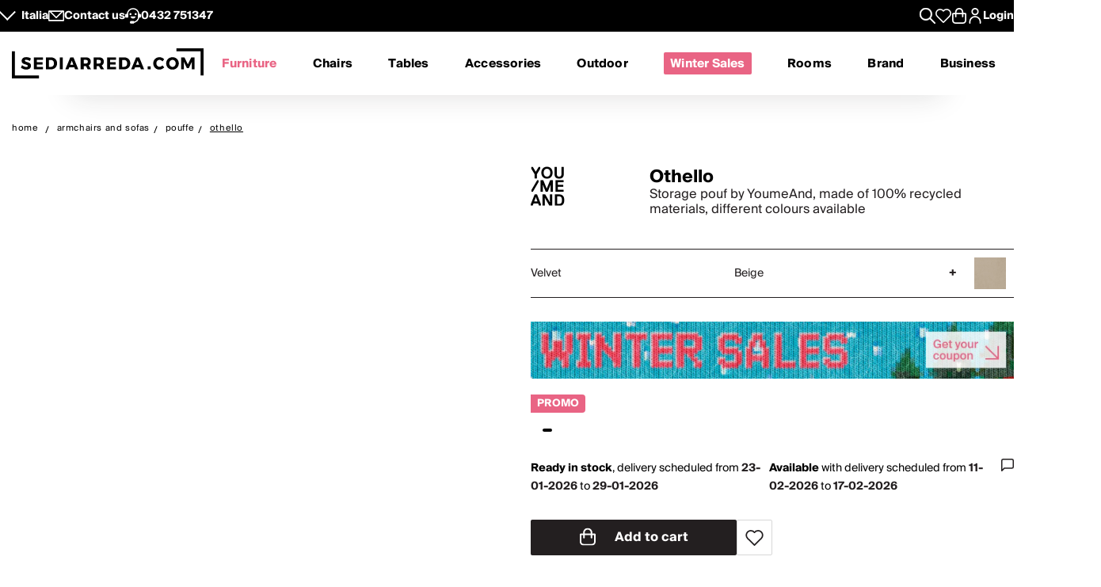

--- FILE ---
content_type: text/html; charset=utf-8
request_url: https://www.sediarreda.com/en/p-yaothell-youmeand-othello
body_size: 32638
content:


<!DOCTYPE html>
<html lang="en" > 
<head>

  		<!-- Meta Template product.tpl -->
	  <title>Othello - Storage pouf by YoumeAnd, made of 100% recycled materials, different colours available | Sediarreda.com</title>  
  <meta name="description" content="Othello, Storage pouf by YoumeAnd, made of 100% recycled materials, different colours available: buy now on Sediarreda, Online Offers, Chairs, Tables and Furnishing accessories." />


  	
  <meta http-equiv="Content-Type" 		content="text/html; charset=utf-8" />
  <meta http-equiv="X-UA-Compatible" 	content="IE=edge">
  <meta content="width=device-width, initial-scale=1, minimum-scale=1.0" name="viewport" />
  <meta name="theme-color" 				content=“#FFFFFF”>
	
  
   
	

<!-- canonical -->
<link rel="canonical" href="https://www.sediarreda.com/en/p-yaothell-youmeand-othello" />

<!-- alternate -->
<link rel="alternate" hreflang="it"	href="https://www.sediarreda.com/it/p-yaothell-youmeand-othello" />
<link rel="alternate" hreflang="en"	href="https://www.sediarreda.com/en/p-yaothell-youmeand-othello" />
<link rel="alternate" hreflang="de"	href="https://www.sediarreda.com/de/p-yaothell-youmeand-othello" />
<link rel="alternate" hreflang="fr"	href="https://www.sediarreda.com/fr/p-yaothell-youmeand-othello" />
<link rel="alternate" hreflang="es"	href="https://www.sediarreda.com/es/p-yaothell-youmeand-othello" />
<link rel="alternate" hreflang="x-default"	href="https://www.sediarreda.com/en/p-yaothell-youmeand-othello" /> 
	

<!-- preconnect -->

<link rel="preconnect" href="https://cdns.sediarreda.com/" 	/>
<link rel="preconnect" href="https://api.clerk.io/"  		/><link rel="preconnect" href="https://cdn.iubenda.com/" 	/><link rel="preload" as="image" href="https://cdns.sediarreda.com/img/691b022095/othello-container-pouf-made-with-100-recycled-material-available-in-different-colors.jpg">	

<!-- icons -->
<link type="image/x-icon" href="https://www.sediarreda.com/favicon.ico" rel="icon" />
<link type="image/x-icon" href="https://www.sediarreda.com/favicon.ico" rel="shortcut icon" />

<link rel="apple-touch-icon" href="https://www.sediarreda.com/apple-touch-icon.png">
<link rel="icon" type="image/png" href="https://www.sediarreda.com/favicon-16x16.png" sizes="16x16">
<link rel="icon" type="image/png" href="https://www.sediarreda.com/favicon-32x32.png" sizes="32x32">
<link rel="icon" type="image/png" href="https://www.sediarreda.com/favicon-96x96.png" sizes="96x96">
<link rel="icon" type="image/png" href="https://www.sediarreda.com/android-chrome-192x192.png" sizes="192x192">
<link rel="icon" type="image/png" href="https://www.sediarreda.com/android-chrome-512x512.png" sizes="512x512">

<link rel="manifest" href="https://www.sediarreda.com/content/manifest/manifest.json" />	
	

<!-- css -->
<link rel="stylesheet" href="https://cdns.sediarreda.com/content/templates/sa-h/assets/css/compiled/sa-style.css?v=8">	
	


    
<!-- al autoloadCss from 2026/01wsales/loader -->
 <style> .product-item[data-label]::before, .product__string-promo { padding: 4px 8px; border-top-right-radius: 4px; border-bottom-right-radius: 4px; margin-right: 4px; } .product__promo { margin: 0; text-transform: uppercase; font-weight: 700; } .sa-catalog-percent { background-color: #000; color: #fff !important; border-radius: 4px; font-weight: bold; } #countdown { width:350px; margin:10px auto; } @media screen and (max-width: 375px){ #countdown{width:100%;} } #countdown .cont-days { display: none !important;} #countdown .cd-separator { width: 15px;} #modal-nsl .sa-modal { background-image: url(https://cdns.sediarreda.com/content/templates/sa-h/autoload/2026/01wsales/assets/background-popup-nl.jpg) !important; } #modal-nsl .sa-modal .sa-modal-body > p { color: #fff; } #modal-nsl .sa-modal form button::after { position: relative; } #modal-nsl .sa-checkbox--label { color: #fff; } #modal-nsl .sa-checkbox--custom { background-color: rgb(256,256,256, 0.7); } </style> 
<!-- la -->

 


	

	
			
		<!-- Google Tag Manager -->
		<script>(function(w,d,s,l,i){
				w[l]=w[l]||[];
				w[l].push({'gtm.start':new Date().getTime(),event:'gtm.js', 'SA-privacy-1':true, 'SA-privacy-2':false, 'SA-privacy-3':false, 'SA-privacy-4':false, 'SA-privacy-5':false});
				var f=d.getElementsByTagName(s)[0],j=d.createElement(s),dl=l!='dataLayer'?'&l='+l:'';
				j.async=true;
				j.src='https://www.googletagmanager.com/gtm.js?id='+i+dl;
				f.parentNode.insertBefore(j,f);
		})(window,document,'script','dataLayer','GTM-W2LS82');</script>
		<!-- End Google Tag Manager -->
    	

	   


	

			<script type="text/javascript">
			var _iub = _iub || [];
			_iub.csConfiguration = {
				"gdprAppliesGlobally":true,
				"consentOnContinuedBrowsing":false,
				"lang":"en",
				"siteId":2182221,
				"floatingPreferencesButtonDisplay":false,
				"perPurposeConsent":true,
				"purposes": "1, 2, 4, 5",
				"cookiePolicyId":25111102, 
				"askConsentAtCookiePolicyUpdate": true,
				"priorConsent": true,
				"banner":{
					"slideDown":false,
					"acceptButtonDisplay":true,
					"customizeButtonDisplay":true,
					"acceptButtonColor":"#231f20",
					"acceptButtonCaptionColor":"white",
					"customizeButtonColor":"#ffffff",
					"customizeButtonCaptionColor":"#4D4D4D",
					"rejectButtonDisplay":true,
					"rejectButtonColor":"#231f20",
					"rejectButtonCaptionColor":"white",
					"position":"bottom",
					"textColor":"black",
					"listPurposes":true,
					"explicitWithdrawal":true,
					"backgroundColor":"#f2f2f2"
								 }
			   };
		</script>
		<script type="text/javascript" src="//cdn.iubenda.com/cs/iubenda_cs.js" charset="UTF-8" async></script>
		<script type="text/javascript">
			var _iub = _iub || {}; 
			_iub.cons_instructions = _iub.cons_instructions || []; 
			_iub.cons_instructions.push(["init", {api_key: "ApS8FMyOwat0X7UWvLmNeNhRWmPHwPrJ"}]);
		</script>
		<script type="text/javascript" src="https://cdn.iubenda.com/cons/iubenda_cons.js" async></script>
		 
	
	

 
	

								
				<!-- helloretail script START -->
				<script async src="https://helloretailcdn.com/helloretail.js"></script>
				<script>
					window.hrq = window.hrq || [];
					hrq.push(['init', {websiteUuid: '548ed060-af56-4442-97a5-f5dcdc6270c2'}]);
				</script>
				<!-- helloretail script END -->
			
		
 
	
	

	
			
					<script src="https://cdn.scalapay.com/js/scalapay-widget/webcomponents-bundle.js"></script>
			<script src="https://cdn.scalapay.com/js/scalapay-widget/scalapay-widget.js"></script>
			
 	
	

	
	<script type="text/javascript" src="//widget.trustpilot.com/bootstrap/v5/tp.widget.bootstrap.min.js" async></script>
 





   	    	<meta property="og:title" content="YoumeAnd - Othello"/>
        <meta property="og:type" content="product" />
	<meta property="og:url"  content="https://www.sediarreda.com/en/p-yaothell-youmeand-othello" />
    <meta property="og:description" content="Storage pouf by YoumeAnd, made of 100% recycled materials, different colours available" />
    <meta property="og:image" content="https://www.sediarreda.com/img/711002209500fa/othello-container-pouf-made-with-100-recycled-material-available-in-different-colors.jpg" />
    <meta property="og:site_name" content="Sediarreda.com" />
	<link rel="image_src" type="image/jpeg" href="https://www.sediarreda.com/img/711002209500fa/othello-container-pouf-made-with-100-recycled-material-available-in-different-colors.jpg" />







 

</head>

<body class="" itemscope="" itemtype="https://schema.org/WebPage" >


	

	
			
		<!-- Google Tag Manager (noscript) -->
		<noscript><iframe src="https://www.googletagmanager.com/ns.html?id=GTM-W2LS82"
		height="0" width="0" style="display:none;visibility:hidden"></iframe></noscript>
		<!-- End Google Tag Manager (noscript) -->
    	

	<script>
		window.dataLayer = window.dataLayer || [];
		
		
				
							
				dataLayer.push({
					'google_tag_params': { 
						'ecomm_pagetype': 'product',
						'ecomm_prodid': 'YAOTHELLEN', 
						'ecomm_totalvalue': '195.00'
					 } 
				});		
					
					
		
            
            dataLayer.push({
				'event': 'SA-EnhancedEvent',
				'SA-EnhancedType':'SA-ProductDetail',
                'ecommerce': {
                    'detail': {
                        'products': [{   'name': 'Othello', 
									 'id': 'YAOTHELL', 
									  'price': '195.00', 
									  'brand': 'YOUMEAND'   }]
                    }
                }
            });
            
			
		
		  
	</script>
    
    
       


 

<!-- o header -->
<header class="header">
  	
  	<section class="header_service">
  <div class="header_service--wrapper">
		<div class="sa-row lp-mb0">
			<div class="col-6 col-pt-half d-flex sa-pt-hide">
				
				
				<button class="localization-cta" data-toggle="modal" data-target="#language-selector" data-modal-lang="modal-language-selector">
					Italia
				</button>
				
				
				<div class="header_service--mail">
					 <a href="mailto:info@sediarreda.com" >
<svg xmlns="http://www.w3.org/2000/svg" viewBox="0 0 38 25.36">
	<g>
		<rect x="1.5" y="1.5" width="35" height="22.36" fill="none" stroke="#fff" stroke-linecap="round" stroke-linejoin="round" stroke-width="3"/>
		<polyline points="3.83 1.8 19.05 17.02 34.47 1.61" fill="none" stroke="#fff" stroke-linecap="round" stroke-linejoin="round" stroke-width="3"/>
	</g>
</svg><span>Contact us</span></a>
				</div>
				
				<div class="header_service--support">

					<a href="https://www.sediarreda.com/en/contacts">
<svg xmlns="http://www.w3.org/2000/svg" viewBox="0 0 38.57 38.07">
	<g>
		<g>
			<path d="M13.01,21.18c.61,1.74,1.93,3.16,3.62,3.89,.84,.37,1.75,.55,2.66,.55s1.81-.18,2.66-.55c1.69-.74,3.01-2.16,3.62-3.89l.18-.51H12.83l.18,.51Z"/>
			<path d="M15.47,14.77c0-1.36-1.11-2.48-2.47-2.48s-2.48,1.11-2.48,2.48,1.11,2.48,2.48,2.48,2.47-1.11,2.47-2.48"/>
			<path d="M28.05,14.77c0-1.36-1.11-2.48-2.48-2.48s-2.47,1.11-2.47,2.48,1.11,2.48,2.47,2.48,2.48-1.11,2.48-2.48"/>
			<path d="M19.29,34.75c7.61,0,13.78-6.17,13.78-13.78v-5.69c0-7.61-6.17-13.78-13.78-13.78S5.51,7.67,5.51,15.28v6.57" fill="none" stroke="#fff" stroke-miterlimit="10" stroke-width="3"/>
			<rect x="13.28" y="32.93" width="7.52" height="3.64" rx="1.07" ry="1.07" stroke="#fff" stroke-miterlimit="10" stroke-width="3"/>
			<path d="M.35,16.9H6.66v2.94c0,.59-.48,1.07-1.07,1.07H1.41c-.59,0-1.07-.48-1.07-1.07v-2.94H.35Z" transform="translate(22.41 15.4) rotate(90)" stroke="#fff" stroke-miterlimit="10" stroke-width="3"/>
			<path d="M32.98,16.9h4.18c.59,0,1.07,.48,1.07,1.07v2.94h-6.31v-2.94c0-.59,.48-1.07,1.07-1.07Z" transform="translate(53.97 -16.17) rotate(90)" stroke="#fff" stroke-miterlimit="10" stroke-width="3"/>
		</g>
	</g>
</svg>
										
							
							<span>0432&nbsp;751347</span>
											</a>
				</div><!-- end:: header_service--support-->	
				
			</div><!-- end:: col-6-->
			
			
			
			<div class="col-6 col-pt-half d-flex align-items-center justify-cont-end header_service--icons sa-pt-hide">
				
				
				<div class="header_service--search">
					<button  class="search-cta" aria-label="Apre modulo ricerca">
						
  						

<svg xmlns="http://www.w3.org/2000/svg" viewBox="0 0 38 38">
	<g >
		<path d="M37.56,35.44l-11.12-11.12c2.1-2.57,3.36-5.85,3.36-9.42C29.8,6.68,23.12,0,14.9,0S0,6.68,0,14.9s6.68,14.9,14.9,14.9c3.57,0,6.85-1.26,9.42-3.36l11.12,11.12c.29,.29,.68,.44,1.06,.44s.77-.15,1.06-.44c.59-.59,.59-1.54,0-2.12ZM3,14.9C3,8.34,8.34,3,14.9,3s11.9,5.34,11.9,11.9-5.34,11.9-11.9,11.9S3,21.46,3,14.9Z"/>
	</g>
</svg>
					</button>
				</div>
				
				
				<div class="header_service--wishlist">
					<button onclick="location.href='https://www.sediarreda.com/en/mysa/wishlist'" aria-label="Whislist prodotti" title="Whishlist" style="padding-top: 3px;">
						
  					    

<svg  xmlns="http://www.w3.org/2000/svg" viewBox="0 0 38 33.99">
	<path d="M19,32.49L4.35,18.09c-1.84-1.84-2.85-4.28-2.85-6.87C1.5,5.86,5.86,1.5,11.22,1.5c3.1,0,5.95,1.45,7.78,3.91,1.83-2.47,4.68-3.91,7.78-3.91,5.36,0,9.72,4.36,9.72,9.72,0,2.59-1.01,5.03-2.84,6.86l-14.66,14.41Z" fill="none" stroke-linecap="round" stroke-linejoin="round" stroke-width="3"/>
</svg>
					</button>
				</div>
				
				
				
				<div class="header_service--cart">
					<a href="https://www.sediarreda.com/en/index.php?pAct=ord01"  class="cart-cta" >
						
  					
<svg xmlns="http://www.w3.org/2000/svg" viewBox="0 0 53.78 60" aria-labelledby="title">
	<title id="title">Cart</title>
	<path d="M49.87,18.86h-7.45v-3.33c0-8.57-6.97-15.53-15.53-15.53S11.36,6.97,11.36,15.53v3.33H3.91c-2.16,0-3.91,1.75-3.91,3.91v24.43c0,7.06,5.74,12.8,12.8,12.8h28.19c7.06,0,12.8-5.74,12.8-12.8V22.77c0-2.16-1.75-3.91-3.91-3.91m-33.23-3.33c0-5.65,4.6-10.25,10.25-10.25s10.25,4.6,10.25,10.25v3.33H16.64v-3.33Zm31.86,31.67c0,4.14-3.37,7.52-7.52,7.52H12.8c-4.15,0-7.52-3.37-7.52-7.52V24.14h6.08v8.91c0,1.46,1.18,2.64,2.64,2.64s2.64-1.18,2.64-2.64v-8.91h20.5v8.91c0,1.46,1.18,2.64,2.64,2.64s2.64-1.18,2.64-2.64v-8.91h6.08v23.06Z" />
</svg>
					</a>
				</div>	
			
				
				<div class="header_service--login ">
					
				 
				 						<a href="https://www.sediarreda.com/en/mysa" rel="nofollow">
							
<svg xmlns="http://www.w3.org/2000/svg" width="32" height="32" viewBox="0 0 44.75 60">
	<path d="M22.38,30.62C10.04,30.62,0,40.66,0,52.99v4.4c0,1.44,1.17,2.61,2.61,2.61s2.61-1.17,2.61-2.61v-4.4c0-9.46,7.7-17.16,17.16-17.16s17.16,7.7,17.16,17.16v4.4c0,1.44,1.17,2.61,2.61,2.61s2.61-1.17,2.61-2.61v-4.4c0-12.34-10.04-22.38-22.37-22.38" /><path d="M22.38,27.64c7.62,0,13.82-6.2,13.82-13.82S29.99,0,22.38,0,8.56,6.2,8.56,13.82s6.2,13.82,13.82,13.82m0-22.42c4.74,0,8.6,3.86,8.6,8.6s-3.86,8.6-8.6,8.6-8.6-3.86-8.6-8.6,3.86-8.6,8.6-8.6"/>
</svg>

							<span class="sa-hide-mob">Login</span>
						</a>
				 					
				
				</div>				
					
			</div>
			
			
			<div class="col-full only-mobile">
				
				

	<div class="header_service--mobile ">


	<div class="d-flex header_service--lang">
		<button class="localization-cta" data-toggle="modal" data-target="#language-selector" data-modal-lang="modal-language-selector">
			
			ITA
		</button>
				
				
				<div class="header_service--mail">
					<a href="mailto:info@sediarreda.com" class="sa-visible-dsk">
						
						
<svg xmlns="http://www.w3.org/2000/svg" viewBox="0 0 38 25.36">
	<g>
		<rect x="1.5" y="1.5" width="35" height="22.36" fill="none" stroke="#fff" stroke-linecap="round" stroke-linejoin="round" stroke-width="3"/>
		<polyline points="3.83 1.8 19.05 17.02 34.47 1.61" fill="none" stroke="#fff" stroke-linecap="round" stroke-linejoin="round" stroke-width="3"/>
	</g>
</svg>
					</a>
				</div>
		
		
				<div class="header_service--support">
											<a href="tel:+390432751347" title="+390432751347" >0432&nbsp;751347</a>
										 
				</div><!-- end:: header_service--support-->	
		
	</div><!-- fine prima colonna -->
	

	
	<div class="d-flex justify-cont-end header_service--icons">
		
		
				<div class="header_service--login " >
					<a href="https://www.sediarreda.com/en/mysa" rel="nofollow" >
						
						
<svg xmlns="http://www.w3.org/2000/svg" width="32" height="32" viewBox="0 0 44.75 60">
	<path d="M22.38,30.62C10.04,30.62,0,40.66,0,52.99v4.4c0,1.44,1.17,2.61,2.61,2.61s2.61-1.17,2.61-2.61v-4.4c0-9.46,7.7-17.16,17.16-17.16s17.16,7.7,17.16,17.16v4.4c0,1.44,1.17,2.61,2.61,2.61s2.61-1.17,2.61-2.61v-4.4c0-12.34-10.04-22.38-22.37-22.38" /><path d="M22.38,27.64c7.62,0,13.82-6.2,13.82-13.82S29.99,0,22.38,0,8.56,6.2,8.56,13.82s6.2,13.82,13.82,13.82m0-22.42c4.74,0,8.6,3.86,8.6,8.6s-3.86,8.6-8.6,8.6-8.6-3.86-8.6-8.6,3.86-8.6,8.6-8.6"/>
</svg>

					</a>
				</div>
				
				
				<div class="header_service--wishlist">
					<a href="https://www.sediarreda.com/en/mysa/wishlist" aria-label="Open Whishlist Page" title="Whishlist">
						
  					

<svg  xmlns="http://www.w3.org/2000/svg" viewBox="0 0 38 33.99">
	<path d="M19,32.49L4.35,18.09c-1.84-1.84-2.85-4.28-2.85-6.87C1.5,5.86,5.86,1.5,11.22,1.5c3.1,0,5.95,1.45,7.78,3.91,1.83-2.47,4.68-3.91,7.78-3.91,5.36,0,9.72,4.36,9.72,9.72,0,2.59-1.01,5.03-2.84,6.86l-14.66,14.41Z" fill="none" stroke-linecap="round" stroke-linejoin="round" stroke-width="3"/>
</svg>
					</a>
				</div>
				
				
				<div class="header_service--cart">
					<a href="https://www.sediarreda.com/en/index.php?pAct=ord01"  class="cart-cta" >
						
  					
<svg xmlns="http://www.w3.org/2000/svg" viewBox="0 0 53.78 60" aria-labelledby="title">
	<title id="title">Cart</title>
	<path d="M49.87,18.86h-7.45v-3.33c0-8.57-6.97-15.53-15.53-15.53S11.36,6.97,11.36,15.53v3.33H3.91c-2.16,0-3.91,1.75-3.91,3.91v24.43c0,7.06,5.74,12.8,12.8,12.8h28.19c7.06,0,12.8-5.74,12.8-12.8V22.77c0-2.16-1.75-3.91-3.91-3.91m-33.23-3.33c0-5.65,4.6-10.25,10.25-10.25s10.25,4.6,10.25,10.25v3.33H16.64v-3.33Zm31.86,31.67c0,4.14-3.37,7.52-7.52,7.52H12.8c-4.15,0-7.52-3.37-7.52-7.52V24.14h6.08v8.91c0,1.46,1.18,2.64,2.64,2.64s2.64-1.18,2.64-2.64v-8.91h20.5v8.91c0,1.46,1.18,2.64,2.64,2.64s2.64-1.18,2.64-2.64v-8.91h6.08v23.06Z" />
</svg>
					</a>
				</div>	
	
	</div><!-- fine terza colonna -->
				
				
				
				
				
</div><!-- end::header_service--mobile -->
	
			</div><!-- end mobile service -->
			
		</div><!-- end::sa-row -->
	</div><!-- end::wrapper--content -->
</section>


	
	<!-- o header__navigation -->
<div class="header__navigation">

				<!-- o main logo -->
	<div class="header__navigation-logo_wrapper d-flex align-items-center">

		<a href="https://www.sediarreda.com/en/">
			
			 
				<img src="https://cdns.sediarreda.com/content/templates/sa-h/assets/images/sediarreda.svg" alt="Sediarreda.com" width="242" height="38" class="sa_logo-big">
				<img src="https://cdns.sediarreda.com/content/templates/sa-h/assets/images/logo_samob_min.svg" alt="Sediarreda.com" class="sa_logo-mini" width="242" height="38" style="display:none">
			 
		</a>
		   
			<div class="nav-alert">
				<div class="nav-alert__ctas">
					<a href="https://www.sediarreda.com/en/" class="button button--outline nav-alert__go">Home</a>
					<a href="https://www.sediarreda.com/en/index.php?pAct=ord01" class="button button--outline nav-alert__go">Shopping basket</a>
					<button class="button button--outline nav-alert__cancel">Stay here</button>
				</div>
			</div>   
			

		
		<!-- o header icons mob -->
<div class="header__navigation--icons">

			
			<button class="search-cta" aria-label="Apre modulo ricerca">
				
  				

<svg xmlns="http://www.w3.org/2000/svg" viewBox="0 0 38 38">
	<g >
		<path d="M37.56,35.44l-11.12-11.12c2.1-2.57,3.36-5.85,3.36-9.42C29.8,6.68,23.12,0,14.9,0S0,6.68,0,14.9s6.68,14.9,14.9,14.9c3.57,0,6.85-1.26,9.42-3.36l11.12,11.12c.29,.29,.68,.44,1.06,.44s.77-.15,1.06-.44c.59-.59,.59-1.54,0-2.12ZM3,14.9C3,8.34,8.34,3,14.9,3s11.9,5.34,11.9,11.9-5.34,11.9-11.9,11.9S3,21.46,3,14.9Z"/>
	</g>
</svg>
			</button>
			
			
			<span id="sa-menumob" class="header__cta tsvg">
				
  				
<svg xmlns="http://www.w3.org/2000/svg" viewBox="0 0 38.47 30.02">
	<g>
		<g >
			<g>
				<path d="M36.97,3H1.5c-.83,0-1.5-.67-1.5-1.5S.67,0,1.5,0H36.97c.83,0,1.5,.67,1.5,1.5s-.67,1.5-1.5,1.5Z"/>
			</g>
			<g>
				<path d="M36.97,16.73H1.5c-.83,0-1.5-.67-1.5-1.5s.67-1.5,1.5-1.5H36.97c.83,0,1.5,.67,1.5,1.5s-.67,1.5-1.5,1.5Z"/>
			</g>
			<g>
				<path d="M36.97,30.02H1.5c-.83,0-1.5-.67-1.5-1.5s.67-1.5,1.5-1.5H36.97c.83,0,1.5,.67,1.5,1.5s-.67,1.5-1.5,1.5Z"/>
			</g>
		</g>
	</g>
</svg>
			</span>

</div>
<!-- c header icons mob -->
	</div>
	<!-- c main logo -->
		
	<!-- o mm -->
	<nav class="navigation">
		<ul class="navigation__list" id="mobile-navigation">

				
				<!-- mm__arredamento -->
				<li class="navigation__item "  data-subnavigation="#furniture" >
					<div class="nav_link_wrapper">
						<a href="https://www.sediarreda.com/en/furniture"  class="current" >Furniture
							
							<img src="https://www.sediarreda.com/content/templates/sa-h/assets/images/ui/arrow_right.svg" alt="prev" class="sa-show-mob">
						</a>
						
						<button class="mobile-navigation__button sa-toggle-menumobile" data-target="#furniture" aria-expanded="false" aria-label="Furniture" aria-controls="furniture"></button>
					</div>
					<div class="sub_nav" id="furniture">
						<div class="subnavigation__inner"> 
	
	<div class="sa_menublock megamenu__mobhide first-level" >
		
		<div class="subnavigation__title subnavigation__back" ><button class="sa-toggle-menumobile"  style="height: 100%; width: 100%;" data-target="#furniture"  aria-expanded="false"  aria-controls="furniture"><img class="sa-toggle-menumobile__back" src="https://www.sediarreda.com/content/templates/sa-h/assets/images/ui/arrow_left.svg" alt="prev"></button></div>
	</div>
	
	
	<div class="sa_menublock--img ">
		
	
			
<!-- al mmBannerAll from 2026/01wsales/loader -->
 <a href="https://www.sediarreda.com/en/promo?ordby=6" title=""> <img src="https://cdns.sediarreda.com/content/templates/sa-h/autoload/2026/01wsales/assets/megamenu-wintersales.jpg" alt="Winter Sales" loading="lazy"> </a> 
<!-- la -->

			
	</div>	
	
	
	
	
	
	<!-- col i -->
	<div class="sa_menublock ">
		
		<p class="subnavigation__title first-level">
    		Chairs and tables
			
			
<button class="mobile-navigation__button sa-toggle-menumobile" data-toggle="collapse" data-target="#sedtav" aria-expanded="false" aria-controls="sedtav"></button>
<img class="sa-show-mob megamenu__next-level" src="https://www.sediarreda.com/content/templates/sa-h/assets/images/ui/arrow_right.svg" alt="next">
        </p>
		
		<div class="subnavigation__menu-wrapper" id="sedtav">
			
			<div class="subnavigation__title subnavigation__back" ><button class="sa-toggle-menumobile"  style="height: 100%; width: 100%;" data-target="#sedtav"  aria-expanded="false"  aria-controls="sedtav"><img class="sa-toggle-menumobile__back" src="https://www.sediarreda.com/content/templates/sa-h/assets/images/ui/arrow_left.svg" alt="prev"></button></div>
						
			<ul class="subnavigation__menu ">
				<li class="subnavigation__item"><a href="https://www.sediarreda.com/en/chairs-and-tables/chairs" title="">Chairs</a></li>
				<li class="subnavigation__item"><a href="https://www.sediarreda.com/en/chairs-and-tables/stools" title="">Stools</a></li>
				<li class="subnavigation__item"><a href="https://www.sediarreda.com/en/chairs-and-tables/benches" title="">Benches</a></li>
				<li class="subnavigation__item"><a href="https://www.sediarreda.com/en/chairs-and-tables/tables" title="">Tables</a></li>
				<li class="subnavigation__item"><a href="https://www.sediarreda.com/en/chairs-and-tables/coffee-tables" title="">Coffee tables</a></li>
				<li class="subnavigation__item"><a href="https://www.sediarreda.com/en/chairs-and-tables/consolle" title="">Consolle</a></li>
				<li class="subnavigation__item"><a href="https://www.sediarreda.com/en/office/office-desks" title="">Office desks</a></li>
			</ul>
		</div>
	
	</div>
	
	
	
	<!-- col ii -->
	<div class="sa_menublock ">
		<p class="subnavigation__title first-level">
     	<a href="https://www.sediarreda.com/en/armchairs-and-sofas" title="">Armchairs and sofas</a> 
      	
				
<button class="mobile-navigation__button sa-toggle-menumobile" data-toggle="collapse" data-target="#poltdiv" aria-expanded="false" aria-controls="poltdiv"></button>
<img class="sa-show-mob megamenu__next-level" src="https://www.sediarreda.com/content/templates/sa-h/assets/images/ui/arrow_right.svg" alt="next">
			</p>
		
		<div class="subnavigation__menu-wrapper" id="poltdiv">
			
			<div class="subnavigation__title subnavigation__back" ><button class="sa-toggle-menumobile"  style="height: 100%; width: 100%;" data-target="#poltdiv"  aria-expanded="false"  aria-controls="poltdiv"><img class="sa-toggle-menumobile__back" src="https://www.sediarreda.com/content/templates/sa-h/assets/images/ui/arrow_left.svg" alt="prev"></button></div>	
			
			
			<p class="subnavigation__title subnavigation__title-mobile">
				<a href="https://www.sediarreda.com/en/armchairs-and-sofas" title="">See all in armchairs and sofas</a>
			</p>
			
			<ul class="subnavigation__menu">
				<li class="subnavigation__item"><a href="https://www.sediarreda.com/en/armchairs-and-sofas/armchairs" title="">Armchairs</a></li>
				<li class="subnavigation__item"><a href="https://www.sediarreda.com/en/armchairs-and-sofas/sofas" title="">Sofas</a></li>
				<li class="subnavigation__item"><a href="https://www.sediarreda.com/en/armchairs-and-sofas/sofa-beds" title="">Sofa beds</a></li>
				<li class="subnavigation__item"><a href="https://www.sediarreda.com/en/armchairs-and-sofas/pouffe" title="">Pouffe</a></li>
				<li class="subnavigation__item"><a href="https://www.sediarreda.com/en/armchairs-and-sofas/chaise-longue" title="">Chaise longue</a></li>
				<li class="subnavigation__item"><a href="https://www.sediarreda.com/en/armchairs-and-sofas/comfortable-and-recliners" title="">Comfortable and recliners</a></li>
     </ul>
		</div>
		
	</div>
	
	
	
	<!-- col iii -->
	<div class="sa_menublock ">
		 <p class="subnavigation__title first-level" >
     	Furnishings
			
			
<button class="mobile-navigation__button sa-toggle-menumobile" data-toggle="collapse" data-target="#arredo" aria-expanded="false" aria-controls="arredo"></button>
<img class="sa-show-mob megamenu__next-level" src="https://www.sediarreda.com/content/templates/sa-h/assets/images/ui/arrow_right.svg" alt="next"> 
		 </p>
		
		<div class="subnavigation__menu-wrapper" id="arredo">
			
			<div class="subnavigation__title subnavigation__back" ><button class="sa-toggle-menumobile"  style="height: 100%; width: 100%;" data-target="#arredo"  aria-expanded="false"  aria-controls="arredo"><img class="sa-toggle-menumobile__back" src="https://www.sediarreda.com/content/templates/sa-h/assets/images/ui/arrow_left.svg" alt="prev"></button></div>
						
			<ul class="subnavigation__menu" >
				<li class="subnavigation__item"><a href="https://www.sediarreda.com/en/furniture/halls-furniture" title="">Halls furniture</a></li>
				<li class="subnavigation__item"><a href="https://www.sediarreda.com/en/furniture/shoe-racks" title="">Shoe racks</a></li>
				<li class="subnavigation__item"><a href="https://www.sediarreda.com/en/furniture/bookcases-and-storage-walls" title="">Bookcases and storage walls</a></li>
				<li class="subnavigation__item"><a href="https://www.sediarreda.com/en/furniture/modular-furnitures" title="">Modular furnitures</a></li>
				<li class="subnavigation__item"><a href="https://www.sediarreda.com/en/furniture/tv-stands" title="">TV stands</a></li>
				<li class="subnavigation__item"><a href="https://www.sediarreda.com/en/furniture/living-room-display-cabinets" title="">Living room display cabinets</a></li>
				<li class="subnavigation__item"><a href="https://www.sediarreda.com/en/furniture/sideboards-and-cupboards" title="">Sideboards and cupboards</a></li>
				<li class="subnavigation__item li-show-mob"><a href="https://www.sediarreda.com/en/furniture/bathroom-furniture" title="">Bathroom furniture</a></li>
				<li class="subnavigation__item li-show-mob"><a href="https://www.sediarreda.com/en/furniture/laundry-furniture" title="">Laundry furniture</a></li>
				<li class="subnavigation__item li-show-mob"><a href="https://www.sediarreda.com/en/furniture/beds" title="">Beds</a></li>
				<li class="subnavigation__item li-show-mob"><a href="https://www.sediarreda.com/en/furniture/mattress-and-slats" title="">Mattress and slats</a></li>
				<li class="subnavigation__item li-show-mob"><a href="https://www.sediarreda.com/en/furniture/nightstands-and-dressers" title="">Nightstands and dressers</a></li>
				<li class="subnavigation__item li-show-mob"><a href="https://www.sediarreda.com/en/furniture/baby" title="">Baby</a></li>
     </ul>
		</div>
		
	</div>
	
	
	
	<!-- col iv -->
	<div class="sa_menublock ">
		
		<ul class="subnavigation__menu subnavigation__menu-notitle br1 sa_hide_mob" id="arredo2" style="margin-top:1.7em;">
				<li class="subnavigation__item"><a href="https://www.sediarreda.com/en/furniture/bathroom-furniture" title="">Bathroom furniture</a></li>
				<li class="subnavigation__item"><a href="https://www.sediarreda.com/en/furniture/laundry-furniture" title="">Laundry furniture</a></li>
				<li class="subnavigation__item"><a href="https://www.sediarreda.com/en/furniture/beds" title="">Beds</a></li>
				<li class="subnavigation__item"><a href="https://www.sediarreda.com/en/furniture/mattress-and-slats" title="">Mattress and slats</a></li>
				<li class="subnavigation__item"><a href="https://www.sediarreda.com/en/furniture/nightstands-and-dressers" title="">Nightstands and dressers</a></li>
				<li class="subnavigation__item"><a href="https://www.sediarreda.com/en/furniture/baby" title="">Baby</a></li>

		</ul>
		
		<p class="subnavigation__title space first-level" >
    		<a href="https://www.sediarreda.com/en/accessories" title="">Accessories</a> 
   		</p>
		
		<p class="subnavigation__title space first-level" >
    		<a href="https://www.sediarreda.com/en/garden" title="">Outdoor</a> 
    	</p>	
	</div>	
	
	
	
	
	<!-- col v -->
	<div class="sa_menublock ">

		<p class="subnavigation__title first-level" >
    		<a href="https://www.sediarreda.com/en/office" title="">Office</a> 
			
			
<button class="mobile-navigation__button sa-toggle-menumobile" data-toggle="collapse" data-target="#uff" aria-expanded="false" aria-controls="uff"></button>
<img class="sa-show-mob megamenu__next-level" src="https://www.sediarreda.com/content/templates/sa-h/assets/images/ui/arrow_right.svg" alt="next"> 
		</p>
		<div class="subnavigation__menu-wrapper" id="uff">
			
			<div class="subnavigation__title subnavigation__back" ><button class="sa-toggle-menumobile"  style="height: 100%; width: 100%;" data-target="#uff"  aria-expanded="false"  aria-controls="uff"><img class="sa-toggle-menumobile__back" src="https://www.sediarreda.com/content/templates/sa-h/assets/images/ui/arrow_left.svg" alt="prev"></button></div>
						
			
			<p class="subnavigation__title subnavigation__title-mobile">
				<a href="https://www.sediarreda.com/en/office" title="" >See all office</a>
			</p>
			
			
			<ul class="subnavigation__menu" >
				<li class="subnavigation__item"><a href="https://www.sediarreda.com/en/office/operator-chairs" title="">Operator chairs</a></li>
				<li class="subnavigation__item"><a href="https://www.sediarreda.com/en/office/executive-chairs" title="">Executive chairs</a></li>
				<li class="subnavigation__item"><a href="https://www.sediarreda.com/en/office/waiting-and-conference-chairs" title="">Waiting and conference chairs</a></li>
				<li class="subnavigation__item"><a href="https://www.sediarreda.com/en/office/office-desks" title="">Office desks</a></li>
				<li class="subnavigation__item"><a href="https://www.sediarreda.com/en/office/office-stools" title="">Office stools</a></li>
				<li class="subnavigation__item"><a href="https://www.sediarreda.com/en/office/meeting-tables" title="">Meeting tables</a></li>
				<li class="subnavigation__item"><a href="https://www.sediarreda.com/en/office/office-furniture" title="">Office furniture</a></li>
				<li class="subnavigation__item"><a href="https://www.sediarreda.com/en/office/office-accessories" title="">Office accessories</a></li>
				<li class="subnavigation__item"><a href="https://www.sediarreda.com/en/office/reception-desks" title="">Reception desks</a></li>
				<li class="subnavigation__item"><a href="https://www.sediarreda.com/en/office/office-armchairs-and-sofas" title="">Office armchairs and sofas</a></li>
			</ul>
		</div>

		
		
	</div>	

	
	<!-- col vi -->
	<div class="sa_menublock ">
    	<p class="subnavigation__title space first-level" >
    		<a href="https://www.sediarreda.com/en/pro" title="" class="sa_menu-businessLabel">Business</a> 
   		</p> 

	
		
		<p class="subnavigation__title space first-level" >
    		<a href="https://www.sediarreda.com/en/gift-cards" title="">Gift cards</a> 
    	</p>
		
				
				
    	<p class="subnavigation__title space first-level" >
			<a href="https://www.sediarreda.com/en/magazine" title="" ><span style="font-weight: 400;">mydesign</span><strong>magazine</strong></a> 
   		</p> 
		
	</div>		
	
	
</div><!-- end::subnavigation__inner -->


					</div> 
				</li>	

														
				<!-- mm__sedie -->
				<li class="navigation__item " data-subnavigation="#chairs" >
					<div class="nav_link_wrapper">
						<a href="https://www.sediarreda.com/en/chairs-and-tables/chairs" >		Chairs
							
							<img src="https://www.sediarreda.com/content/templates/sa-h/assets/images/ui/arrow_right.svg" alt="prev" class="sa-show-mob">
						</a>
						<button class="mobile-navigation__button sa-toggle-menumobile" data-target="#chairs" aria-expanded="false" aria-controls="chairs" aria-label="Chairs"></button>
					</div>
					<div class="sub_nav" id="chairs" >
						 


<div class="subnavigation__inner">
	<div class="sa_menublock megamenu__mobhide first-level" >
		
		<div class="subnavigation__title subnavigation__back" ><button class="sa-toggle-menumobile"  style="height: 100%; width: 100%;" data-target="#chairs"  aria-expanded="false"  aria-controls="chairs"><img class="sa-toggle-menumobile__back" src="https://www.sediarreda.com/content/templates/sa-h/assets/images/ui/arrow_left.svg" alt="prev"></button></div>
	</div>
	
	
	<div class="sa_menublock--img ">
		
	
			
<!-- al mmBannerAll from 2026/01wsales/loader -->
 <a href="https://www.sediarreda.com/en/promo?ordby=6" title=""> <img src="https://cdns.sediarreda.com/content/templates/sa-h/autoload/2026/01wsales/assets/megamenu-wintersales.jpg" alt="Winter Sales" loading="lazy"> </a> 
<!-- la -->

		
	</div>

	<div class="sa_menublock ">
		<p class="subnavigation__title first-level"> 
    	<a href="https://www.sediarreda.com/en/chairs-and-tables/chairs" title="">Chairs</a> 
			
			
<button class="mobile-navigation__button sa-toggle-menumobile" data-toggle="collapse" data-target="#sedie" aria-expanded="false" aria-controls="sedie"></button>
<img class="sa-show-mob megamenu__next-level" src="https://www.sediarreda.com/content/templates/sa-h/assets/images/ui/arrow_right.svg" alt="next">
     </p>
		<div class="subnavigation__menu-wrapper" id="sedie">
			
			<div class="subnavigation__title subnavigation__back" ><button class="sa-toggle-menumobile"  style="height: 100%; width: 100%;" data-target="#sedie"  aria-expanded="false"  aria-controls="sedie"><img class="sa-toggle-menumobile__back" src="https://www.sediarreda.com/content/templates/sa-h/assets/images/ui/arrow_left.svg" alt="prev"></button></div>
			
			
			<p class="subnavigation__title subnavigation__title-mobile">
				<a href="https://www.sediarreda.com/en/chairs-and-tables/chairs" title="">See all chairs</a>
			</p>
			<ul class="subnavigation__menu" >
				<li class="subnavigation__item"><a href="https://www.sediarreda.com/en/chairs-and-tables/chairs/wooden-chairs" title="">Wooden chairs</a></li>
				<li class="subnavigation__item"><a href="https://www.sediarreda.com/en/chairs-and-tables/chairs/metal-chairs" title="">Metal chairs</a></li>
				<li class="subnavigation__item"><a href="https://www.sediarreda.com/en/chairs-and-tables/chairs/plastic-chairs" title="">Plastic chairs</a></li>
				<li class="subnavigation__item"><a href="https://www.sediarreda.com/en/chairs-and-tables/chairs/folding-chairs" title="">Folding chairs</a></li>
				<li class="subnavigation__item"><a href="https://www.sediarreda.com/en/chairs-and-tables/chairs/lounge-chairs" title="">Lounge chairs</a></li>
				<li class="subnavigation__item"><a href="https://www.sediarreda.com/en/chairs-and-tables/chairs/ergonomic-chairs" title="">Ergonomic chairs</a></li>
				<li class="subnavigation__item"><a href="https://www.sediarreda.com/en/chairs-and-tables/chairs/kitchen-chairs" title="">Kitchen chairs</a></li>
				<li class="subnavigation__item"><a href="https://www.sediarreda.com/en/chairs-and-tables/chairs/home-office-chairs" title="">Home office chairs</a></li>
			</ul>
		</div>
          
	</div>
	
	
	
	<!-- SECONDA COLONNA -->
	<div class="sa_menublock ">
		 <p class="subnavigation__title first-level"> 
    	<a href="https://www.sediarreda.com/en/chairs-and-tables/stools" title="">Stools</a> 
			 
				
<button class="mobile-navigation__button sa-toggle-menumobile" data-toggle="collapse" data-target="#sgabelli" aria-expanded="false" aria-controls="sgabelli"></button>
<img class="sa-show-mob megamenu__next-level" src="https://www.sediarreda.com/content/templates/sa-h/assets/images/ui/arrow_right.svg" alt="next">
     </p>
		<div class="subnavigation__menu-wrapper" id="sgabelli">
			
			<div class="subnavigation__title subnavigation__back" ><button class="sa-toggle-menumobile"  style="height: 100%; width: 100%;" data-target="#sgabelli"  aria-expanded="false"  aria-controls="sgabelli"><img class="sa-toggle-menumobile__back" src="https://www.sediarreda.com/content/templates/sa-h/assets/images/ui/arrow_left.svg" alt="prev"></button></div>
			
			
			<p class="subnavigation__title subnavigation__title-mobile">
				<a href="https://www.sediarreda.com/en/chairs-and-tables/stools" title="">See all stools</a> 
			</p>
			<ul class="subnavigation__menu">
				<li class="subnavigation__item"><a href="https://www.sediarreda.com/en/chairs-and-tables/stools/wooden-stools" title="">Wooden stools</a></li>
				<li class="subnavigation__item"><a href="https://www.sediarreda.com/en/chairs-and-tables/stools/metal-stools" title="">Metal stools</a></li>
				<li class="subnavigation__item"><a href="https://www.sediarreda.com/en/chairs-and-tables/stools/plastic-stools" title="">Plastic stools</a></li>
				<li class="subnavigation__item"><a href="https://www.sediarreda.com/en/chairs-and-tables/stools/kitchen-stools" title="">Kitchen stools</a></li>
				<li class="subnavigation__item"><a href="https://www.sediarreda.com/en/chairs-and-tables/stools/low-stools" title="">Low stools</a></li>
			</ul>
		</div>
		
		<p class="subnavigation__title space first-level"> 
    	<a href="https://www.sediarreda.com/en/chairs-and-tables/benches" title="">Benches</a> 
     </p>
		
	</div>
	
	<!-- TERZA COLONNA -->
	<div class="sa_menublock ">
		<p class="subnavigation__title sa_hide_mob" >
    	Top Brand 
      <button class="mobile-navigation__button" data-target="#tbsedie" aria-expanded="false" aria-controls="tbsedie"></button>
     </p>
		<div class="subnavigation__menu-wrapper " id="tbsedie">
			
			<div class="subnavigation__title subnavigation__back" ><button class="sa-toggle-menumobile"  style="height: 100%; width: 100%;" data-target="#tbsedie"  aria-expanded="false"  aria-controls="tbsedie"><img class="sa-toggle-menumobile__back" src="https://www.sediarreda.com/content/templates/sa-h/assets/images/ui/arrow_left.svg" alt="prev"></button></div>
			<ul class="subnavigation__menu">
				<li class="subnavigation__item"><a href="https://www.sediarreda.com/en/stores/connubia-calligaris/chairs-and-stools" title="">Connubia Calligaris</a></li>
				<li class="subnavigation__item"><a href="https://www.sediarreda.com/en/stores/kartell/chairs" title="">Kartell</a></li>
				<li class="subnavigation__item"><a href="https://www.sediarreda.com/en/stores/pedrali/sgabelli" title="">Pedrali</a></li>
				<li class="subnavigation__item"><a href="https://www.sediarreda.com/en/stores/scab/chairs" title="">Scab</a></li>
				<li class="subnavigation__item"><a href="https://www.sediarreda.com/en/stores/muuto/chairs-and-stools" title="">Muuto</a></li>
				<li class="subnavigation__item"><a href="https://www.sediarreda.com/en/stores/normann-copenhagen/chairs-and-stools" title="">Normann Copenhagen</a></li>
				<li class="subnavigation__item"><a href="https://www.sediarreda.com/en/stores/varier" title="">Varier</a></li>
				<li class="subnavigation__item"><a href="https://www.sediarreda.com/en/stores/midj/chairs-and-stools" title="">MIDJ</a></li>
     	</ul>
		</div>
		
	</div>
	
</div><!-- end::subnavigation__inner -->
					</div>
				</li>

						                      
				<!-- mm__tavoli -->
				<li class="navigation__item " data-subnavigation="#tables" >
					<div class="nav_link_wrapper">
						<a href="https://www.sediarreda.com/en/chairs-and-tables/tables" >Tables
							
							<img src="https://www.sediarreda.com/content/templates/sa-h/assets/images/ui/arrow_right.svg" alt="prev" class="sa-show-mob">
						</a>
						<button class="mobile-navigation__button sa-toggle-menumobile" data-target="#tables" aria-expanded="false" aria-controls="tables" aria-label="Tables"></button>
					</div>
					<div class="sub_nav" id="tables">
						
<div class="subnavigation__inner">
	<div class="sa_menublock megamenu__mobhide first-level" >
		
		<div class="subnavigation__title subnavigation__back" ><button class="sa-toggle-menumobile"  style="height: 100%; width: 100%;" data-target="#tables"  aria-expanded="false"  aria-controls="tables"><img class="sa-toggle-menumobile__back" src="https://www.sediarreda.com/content/templates/sa-h/assets/images/ui/arrow_left.svg" alt="prev"></button></div>
	</div>
	
	
	<div class="sa_menublock--img ">
		
	
			
<!-- al mmBannerAll from 2026/01wsales/loader -->
 <a href="https://www.sediarreda.com/en/promo?ordby=6" title=""> <img src="https://cdns.sediarreda.com/content/templates/sa-h/autoload/2026/01wsales/assets/megamenu-wintersales.jpg" alt="Winter Sales" loading="lazy"> </a> 
<!-- la -->

		
	</div>

	<div class="sa_menublock ">
		<p class="subnavigation__title first-level"> 
    		<a href="https://www.sediarreda.com/en/chairs-and-tables/tables" title="">Tables</a> 
			
			
<button class="mobile-navigation__button sa-toggle-menumobile" data-toggle="collapse" data-target="#tav1" aria-expanded="false" aria-controls="tav1"></button>
<img class="sa-show-mob megamenu__next-level" src="https://www.sediarreda.com/content/templates/sa-h/assets/images/ui/arrow_right.svg" alt="next">
    	</p>
		<div class="subnavigation__menu-wrapper" id="tav1">
			
			<div class="subnavigation__title subnavigation__back" ><button class="sa-toggle-menumobile"  style="height: 100%; width: 100%;" data-target="#tav1"  aria-expanded="false"  aria-controls="tav1"><img class="sa-toggle-menumobile__back" src="https://www.sediarreda.com/content/templates/sa-h/assets/images/ui/arrow_left.svg" alt="prev"></button></div>
			
			<p class="subnavigation__title subnavigation__title-mobile">
				<a href="https://www.sediarreda.com/en/chairs-and-tables/tables" title="">See all tables</a>
			</p>
			<ul class="subnavigation__menu">
				<li class="subnavigation__item"><a href="https://www.sediarreda.com/en/chairs-and-tables/tables/wooden-tables" title="">Wooden tables</a></li>
				<li class="subnavigation__item"><a href="https://www.sediarreda.com/en/chairs-and-tables/tables/metal-tables" title="">Metal tables</a></li>
				<li class="subnavigation__item"><a href="https://www.sediarreda.com/en/chairs-and-tables/tables/plastic" title="">Plastic</a></li>
				<li class="subnavigation__item"><a href="https://www.sediarreda.com/en/chairs-and-tables/tables/glass-tables" title="">Glass tables</a></li>
				<li class="subnavigation__item"><a href="https://www.sediarreda.com/en/chairs-and-tables/tables/extendable-tables" title="">Extendable tables</a></li>
				<li class="subnavigation__item"><a href="https://www.sediarreda.com/en/chairs-and-tables/tables/folding-tables" title="">Folding tables</a></li>
				<li class="subnavigation__item"><a href="https://www.sediarreda.com/en/chairs-and-tables/tables/kitchen-tables" title="">Kitchen tables</a></li>
				<li class="subnavigation__item"><a href="https://www.sediarreda.com/en/chairs-and-tables/tables/high-tables" title="">High tables</a></li>
			</ul>
		</div>
          
	</div>
	
	
	
	<!-- SECONDA COLONNA -->
	<div class="sa_menublock">
		
		<p class="subnavigation__title space first-level"> 
    		<a href="https://www.sediarreda.com/en/chairs-and-tables/coffee-tables" title="">Coffee tables</a> 
     	</p>
		
		<p class="subnavigation__title space first-level"> 
    		<a href="https://www.sediarreda.com/en/chairs-and-tables/writing-desks-and-pc-holders" title="">Writing desks and pc holders</a> 
    	</p>
		
		<p class="subnavigation__title first-level"> 
    		<a href="https://www.sediarreda.com/en/chairs-and-tables/consolle" title="">Consolle</a>
			
			
<button class="mobile-navigation__button sa-toggle-menumobile" data-toggle="collapse" data-target="#consolle" aria-expanded="false" aria-controls="consolle"></button>
<img class="sa-show-mob megamenu__next-level" src="https://www.sediarreda.com/content/templates/sa-h/assets/images/ui/arrow_right.svg" alt="next">
		</p>
		<div class="subnavigation__menu-wrapper" id="consolle">
			
			<div class="subnavigation__title subnavigation__back" ><button class="sa-toggle-menumobile"  style="height: 100%; width: 100%;" data-target="#consolle"  aria-expanded="false"  aria-controls="consolle"><img class="sa-toggle-menumobile__back" src="https://www.sediarreda.com/content/templates/sa-h/assets/images/ui/arrow_left.svg" alt="prev"></button></div>
			<p class="subnavigation__title subnavigation__title-mobile">
				<a href="https://www.sediarreda.com/en/chairs-and-tables/consolle" title="">See all consoles</a>
			</p>
			<ul class="subnavigation__menu">
				<li class="subnavigation__item"><a href="https://www.sediarreda.com/en/chairs-and-tables/consolle/extendable-console" title="">Extendable console</a></li>
				<li class="subnavigation__item"><a href="https://www.sediarreda.com/en/chairs-and-tables/consolle/fixed-console" title="">Fixed console</a></li>
			 </ul>
		</div>
	 </div>
	
	<!-- TERZA COLONNA -->
	<div class="sa_menublock">
		<p class="subnavigation__title sa_hide_mob" >
    		Top Brand 
			
			
<button class="mobile-navigation__button sa-toggle-menumobile" data-toggle="collapse" data-target="#tavbrand" aria-expanded="false" aria-controls="tavbrand"></button>
<img class="sa-show-mob megamenu__next-level" src="https://www.sediarreda.com/content/templates/sa-h/assets/images/ui/arrow_right.svg" alt="next">
     	</p>
		<div class="subnavigation__menu-wrapper" id="tavbrand">
			
			<div class="subnavigation__title subnavigation__back" ><button class="sa-toggle-menumobile"  style="height: 100%; width: 100%;" data-target="#tavbrand"  aria-expanded="false"  aria-controls="tavbrand"><img class="sa-toggle-menumobile__back" src="https://www.sediarreda.com/content/templates/sa-h/assets/images/ui/arrow_left.svg" alt="prev"></button></div>
			<ul class="subnavigation__menu">
				<li class="subnavigation__item"><a href="https://www.sediarreda.com/en/stores/ethnicraft/tables-and-coffee-tables" title="">Ethnicraft</a></li>
				<li class="subnavigation__item"><a href="https://www.sediarreda.com/en/stores/bontempi-casa/tables-and-coffee-tables" title="">Bontempi Casa</a></li>
				<li class="subnavigation__item"><a href="https://www.sediarreda.com/en/stores/miniforms/tables-and-coffee-tables" title="">Miniforms</a></li>
				<li class="subnavigation__item"><a href="https://www.sediarreda.com/en/stores/meme-design" title="">Meme Design</a></li>
				<li class="subnavigation__item"><a href="https://www.sediarreda.com/en/stores/bonaldo" title="">Bonaldo</a></li>
				<li class="subnavigation__item"><a href="https://www.sediarreda.com/en/stores/tonin/tables-and-coffee-tables" title="">Tonin</a></li>
				<li class="subnavigation__item"><a href="https://www.sediarreda.com/en/stores/hay/tables-and-coffee-tables" title="">Hay</a></li>
     	</ul>
		</div>
		
	</div>
		
</div><!-- end::subnavigation__inner -->
					</div>	
				</li>

															
				<!-- mm__complementi -->
				<li class="navigation__item " data-subnavigation="#complementi" >
					<div class="nav_link_wrapper">
						<a href="https://www.sediarreda.com/en/accessories" >Accessories
							
							<img src="https://www.sediarreda.com/content/templates/sa-h/assets/images/ui/arrow_right.svg" alt="prev" class="sa-show-mob">
						</a>
						<button class="mobile-navigation__button sa-toggle-menumobile" data-target="#complementi" aria-expanded="false" aria-controls="complementi" aria-label="Accessories"></button>
					</div>
					<div class="sub_nav" id="complementi" >
						
  

<div class="subnavigation__inner">

	<div class="sa_menublock megamenu__mobhide first-level" >
		
		<div class="subnavigation__title subnavigation__back" ><button class="sa-toggle-menumobile"  style="height: 100%; width: 100%;" data-target="#complementi"  aria-expanded="false"  aria-controls="complementi"><img class="sa-toggle-menumobile__back" src="https://www.sediarreda.com/content/templates/sa-h/assets/images/ui/arrow_left.svg" alt="prev"></button></div>		
	</div>
	
	
	<div class="sa_menublock--img ">
		
	
<!-- al mmBannerCom from 2026/01wsales/loader -->
 <a href="https://www.sediarreda.com/en/promo?ordby=6" title=""> <img src="https://cdns.sediarreda.com/content/templates/sa-h/autoload/2026/01wsales/assets/megamenu-wintersales.jpg" alt="Winter Sales" loading="lazy"> </a> 
<!-- la -->

	
	</div>

	
	
	<!-- col i -->
	<div class="sa_menublock ">
	
		
		<p class="subnavigation__title first-level" id="title-comple">
    		<a href="https://www.sediarreda.com/en/accessories" title="">Accessories</a>
			
			
<button class="mobile-navigation__button sa-toggle-menumobile" data-toggle="collapse" data-target="#comple" aria-expanded="false" aria-controls="comple"></button>
<img class="sa-show-mob megamenu__next-level" src="https://www.sediarreda.com/content/templates/sa-h/assets/images/ui/arrow_right.svg" alt="next">
    	</p>
		<div class="subnavigation__menu-wrapper " id="comple">
			
			<div class="subnavigation__title subnavigation__back" ><button class="sa-toggle-menumobile"  style="height: 100%; width: 100%;" data-target="#comple"  aria-expanded="false"  aria-controls="comple"><img class="sa-toggle-menumobile__back" src="https://www.sediarreda.com/content/templates/sa-h/assets/images/ui/arrow_left.svg" alt="prev"></button></div>
			
			
			<p class="subnavigation__title subnavigation__title-mobile">
				<a href="https://www.sediarreda.com/en/accessories" title="">See all furnishings</a>
			</p>
     		<ul class="subnavigation__menu ">
				<li class="subnavigation__item"><a href="https://www.sediarreda.com/en/accessories/mirrors" title="">Mirrors</a></li>
			  	<li class="subnavigation__item"><a href="https://www.sediarreda.com/en/accessories/shelves" title="">Shelves</a></li>
			  	<li class="subnavigation__item"><a href="https://www.sediarreda.com/en/accessories/clothes-hanger" title="">Clothes Hanger</a></li>
			  	<li class="subnavigation__item"><a href="https://www.sediarreda.com/en/accessories/umbrella-stands" title="">Umbrella stands</a></li>
			  	<li class="subnavigation__item"><a href="https://www.sediarreda.com/en/accessories/homeware" title="">Homeware</a></li>
			  	<li class="subnavigation__item"><a href="https://www.sediarreda.com/en/accessories/ornaments" title="">Ornaments</a></li>
			  	<li class="subnavigation__item"><a href="https://www.sediarreda.com/en/accessories/clocks" title="">Clocks</a></li>
			  	<li class="subnavigation__item"><a href="https://www.sediarreda.com/en/accessories/magazine-racks" title="">Magazine racks</a></li>
			  	<li class="subnavigation__item"><a href="https://www.sediarreda.com/en/accessories/storage-containers-and-space-savers" title="">Storage containers and space savers</a></li>
				
			  	
				<li class="subnavigation__item li-show-mob"><a href="https://www.sediarreda.com/en/accessories/kitchen-carts" title="">Kitchen carts</a></li>
				<li class="subnavigation__item li-show-mob"><a href="https://www.sediarreda.com/en/accessories/wine-rack" title="">Wine rack</a></li>
			  	<li class="subnavigation__item li-show-mob"><a href="https://www.sediarreda.com/en/accessories/tableware" title="">Tableware</a></li>
			  	<li class="subnavigation__item li-show-mob"><a href="https://www.sediarreda.com/en/accessories/textile" title="">Textile</a></li>
			  	<li class="subnavigation__item li-show-mob"><a href="https://www.sediarreda.com/en/accessories/rugs" title="">Rugs</a></li>
				<li class="subnavigation__item li-show-mob"><a href="https://www.sediarreda.com/en/accessories/vases-and-flower-pots" title="">Vases and flower pots</a></li>
				<li class="subnavigation__item li-show-mob"><a href="https://www.sediarreda.com/en/accessories/candle-holders-and-lanterns" title="">Candle holders and lanterns</a></li>
				<li class="subnavigation__item li-show-mob"><a href="https://www.sediarreda.com/en/accessories/dog-and-cat-accessories" title="">Dog and cat accessories</a></li>
			</ul>
		</div>	
	</div>

	
	
	<!-- co ii -->
	<div class="sa_menublock ">
		
		<ul class="subnavigation__menu subnavigation__menu-notitle br1 sa_hide_mob" id="comp2" style="margin-top:1.7em;">
			<li class="subnavigation__item"><a href="https://www.sediarreda.com/en/accessories/kitchen-carts" title="">Kitchen carts</a></li>
			<li class="subnavigation__item"><a href="https://www.sediarreda.com/en/accessories/wine-rack" title="">Wine rack</a></li>
			<li class="subnavigation__item"><a href="https://www.sediarreda.com/en/accessories/tableware" title="">Tableware</a></li>
			<li class="subnavigation__item"><a href="https://www.sediarreda.com/en/accessories/textile" title="">Textile</a></li>
			<li class="subnavigation__item"><a href="https://www.sediarreda.com/en/accessories/rugs" title="">Rugs</a></li>
			<li class="subnavigation__item"><a href="https://www.sediarreda.com/en/accessories/vases-and-flower-pots" title="">Vases and flower pots</a></li>
			<li class="subnavigation__item"><a href="https://www.sediarreda.com/en/accessories/candle-holders-and-lanterns" title="">Candle holders and lanterns</a></li>
			<li class="subnavigation__item"><a href="https://www.sediarreda.com/en/accessories/dog-and-cat-accessories" title="">Dog and cat accessories</a></li>
		</ul>
	</div>
	
	
	
	<!-- col iii -->
	<div class="sa_menublock ">
		<p class="subnavigation__title first-level"> 
    		<a href="https://www.sediarreda.com/en/accessories/lighting" title="">Lighting</a> 
			
			
<button class="mobile-navigation__button sa-toggle-menumobile" data-toggle="collapse" data-target="#compill" aria-expanded="false" aria-controls="compill"></button>
<img class="sa-show-mob megamenu__next-level" src="https://www.sediarreda.com/content/templates/sa-h/assets/images/ui/arrow_right.svg" alt="next">
    	</p>
		<div class="subnavigation__menu-wrapper" id="compill">
			
			<div class="subnavigation__title subnavigation__back" ><button class="sa-toggle-menumobile"  style="height: 100%; width: 100%;" data-target="#compill"  aria-expanded="false"  aria-controls="compill"><img class="sa-toggle-menumobile__back" src="https://www.sediarreda.com/content/templates/sa-h/assets/images/ui/arrow_left.svg" alt="prev"></button></div>
			
			
			<p class="subnavigation__title subnavigation__title-mobile">
				<a href="https://www.sediarreda.com/en/accessories/lighting" title="">See all in lighting</a>
			</p>
			<ul class="subnavigation__menu " >
				<li class="subnavigation__item"><a href="https://www.sediarreda.com/en/accessories/lighting/table-lamps" title="">Table lamps</a></li>
				<li class="subnavigation__item"><a href="https://www.sediarreda.com/en/accessories/lighting/pendant-lamps" title="">Pendant lamps</a></li>
				<li class="subnavigation__item"><a href="https://www.sediarreda.com/en/accessories/lighting/wall-lamps" title="">Wall lamps</a></li>
				<li class="subnavigation__item"><a href="https://www.sediarreda.com/en/accessories/lighting/ceiling-lamps" title="">Ceiling lamps</a></li>
				<li class="subnavigation__item"><a href="https://www.sediarreda.com/en/accessories/lighting/floor-lamps" title="">Floor lamps</a></li>
				<li class="subnavigation__item"><a href="https://www.sediarreda.com/en/accessories/lighting/garden-lamps" title="">Garden Lamps</a></li>
				<li class="subnavigation__item"><a href="https://www.sediarreda.com/en/accessories/lighting/decorative-lights" title="">Decorative lights</a></li>
			</ul>
		</div>	
	</div>	
	
	
		<!-- col iii-temp  -->
	<div class="sa_menublock ">
		<p class="subnavigation__title first-level"> 
    		<a href="https://www.sediarreda.com/en/inspirations/christmas" title=""><strong>Christmas</strong></a> 
			
			
<button class="mobile-navigation__button sa-toggle-menumobile" data-toggle="collapse" data-target="#compnat" aria-expanded="false" aria-controls="compnat"></button>
<img class="sa-show-mob megamenu__next-level" src="https://www.sediarreda.com/content/templates/sa-h/assets/images/ui/arrow_right.svg" alt="next">
    	</p>
		<div class="subnavigation__menu-wrapper" id="compnat">
			
			<div class="subnavigation__title subnavigation__back" ><button class="sa-toggle-menumobile"  style="height: 100%; width: 100%;" data-target="#compnat"  aria-expanded="false"  aria-controls="compnat"><img class="sa-toggle-menumobile__back" src="https://www.sediarreda.com/content/templates/sa-h/assets/images/ui/arrow_left.svg" alt="prev"></button></div>
			
			
			<p class="subnavigation__title subnavigation__title-mobile">
				<a href="https://www.sediarreda.com/en/inspirations/christmas" title=""> See all Christmas products</a>
			</p>
			<ul class="subnavigation__menu " >
				<li class="subnavigation__item"><a href="https://www.sediarreda.com/en/inspirations/christmas/christmas-trees" title="">Christmas Trees</a></li>
				<li class="subnavigation__item"><a href="https://www.sediarreda.com/en/inspirations/christmas/christmas-decorations" title="">Christmas decorations</a></li>
				<li class="subnavigation__item"><a href="https://www.sediarreda.com/en/inspirations/christmas/christmas-items" title="">Christmas items</a></li>
				
				<li class="subnavigation__item"><a href="https://www.sediarreda.com/en/inspirations/christmas/gift-cards" title="">Gift Cards</a></li>

			</ul>
		</div>	
	</div>	
		
	<!-- col iv -->
	<div class="sa_menublock sa_hide_mob">
		<p class="subnavigation__title sa_hide_mob" >
    	Top Brand 
      	<button class="mobile-navigation__button" data-toggle="collapse" data-parent="#tables" data-target="#compbrand" aria-expanded="false" aria-controls="compbrand"></button> 
     	</p>
		<ul class="subnavigation__menu collapse" id="compbrand">
			<li class="subnavigation__item"><a href="https://www.sediarreda.com/en/stores/kartell/accessories" title="">Kartell</a></li>
			<li class="subnavigation__item"><a href="https://www.sediarreda.com/en/stores/slamp" title="">Slamp</a></li>
			<li class="subnavigation__item"><a href="https://www.sediarreda.com/en/stores/covo" title="">Covo</a></li>
			<li class="subnavigation__item"><a href="https://www.sediarreda.com/en/stores/seletti" title="">Seletti</a></li>
			<li class="subnavigation__item"><a href="https://www.sediarreda.com/en/stores/serax" title="">Serax</a></li>
			<li class="subnavigation__item"><a href="https://www.sediarreda.com/en/stores/ferm-living" title="">Ferm living</a></li>
			<li class="subnavigation__item"><a href="https://www.sediarreda.com/en/stores/blomus" title="">Blomus</a></li>
			<li class="subnavigation__item"><a href="https://www.sediarreda.com/en/stores/brokis" title="">Brokis</a></li>
			<li class="subnavigation__item"><a href="https://www.sediarreda.com/en/stores/muuto/accessories" title="">Muuto</a></li>
    </ul>
	</div>

</div><!-- end::subnavigation__inner -->
					</div>	
				</li>

															
				<!-- mm__outdoor -->
				<li class="navigation__item  sa_mega_outdoor" data-subnavigation="#outdoor" >
					<div class="nav_link_wrapper">
						<a href="https://www.sediarreda.com/en/garden" >
							Outdoor
							
							<img src="https://www.sediarreda.com/content/templates/sa-h/assets/images/ui/arrow_right.svg" alt="prev" class="sa-show-mob">
						</a>
						<button class="mobile-navigation__button sa-toggle-menumobile" data-target="#outdoor" aria-expanded="false" aria-controls="outdoor" aria-label="Outdoor"></button>
					</div>
					<div class="sub_nav" id="outdoor" >
						
 
<div class="subnavigation__inner">

	<div class="sa_menublock megamenu__mobhide first-level" >
		
		<div class="subnavigation__title subnavigation__back" ><button class="sa-toggle-menumobile"  style="height: 100%; width: 100%;" data-target="#outdoor"  aria-expanded="false"  aria-controls="outdoor"><img class="sa-toggle-menumobile__back" src="https://www.sediarreda.com/content/templates/sa-h/assets/images/ui/arrow_left.svg" alt="prev"></button></div>
	</div>
	
	
	<div class="sa_menublock--img ">
		
	
			
<!-- al mmBannerAll from 2026/01wsales/loader -->
 <a href="https://www.sediarreda.com/en/promo?ordby=6" title=""> <img src="https://cdns.sediarreda.com/content/templates/sa-h/autoload/2026/01wsales/assets/megamenu-wintersales.jpg" alt="Winter Sales" loading="lazy"> </a> 
<!-- la -->

		
	</div>

	<div class="sa_menublock ">
		<p class="subnavigation__title first-level" id="title-arrgiard"> 
    		<a href="https://www.sediarreda.com/en/garden" title="">Garden furniture</a> 
			
			
<button class="mobile-navigation__button sa-toggle-menumobile" data-toggle="collapse" data-target="#arrgiard" aria-expanded="false" aria-controls="arrgiard"></button>
<img class="sa-show-mob megamenu__next-level" src="https://www.sediarreda.com/content/templates/sa-h/assets/images/ui/arrow_right.svg" alt="next">
    	</p>
		<div class="subnavigation__menu-wrapper" id="arrgiard">
			
			<div class="subnavigation__title subnavigation__back" ><button class="sa-toggle-menumobile"  style="height: 100%; width: 100%;" data-target="#arrgiard"  aria-expanded="false"  aria-controls="arrgiard"><img class="sa-toggle-menumobile__back" src="https://www.sediarreda.com/content/templates/sa-h/assets/images/ui/arrow_left.svg" alt="prev"></button></div>
						
			
			<p class="subnavigation__title subnavigation__title-mobile">
				<a href="https://www.sediarreda.com/en/garden" title=""> See all garden furniture</a>
			</p>
			<ul class="subnavigation__menu">
				<li class="subnavigation__item"><a href="https://www.sediarreda.com/en/garden/chairs" title="">Chairs</a></li>
				<li class="subnavigation__item"><a href="https://www.sediarreda.com/en/garden/stools" title="">Stools</a></li>
				<li class="subnavigation__item"><a href="https://www.sediarreda.com/en/garden/tables" title="">Tables</a></li>
				<li class="subnavigation__item"><a href="https://www.sediarreda.com/en/garden/coffee-tables" title="">Coffee tables</a></li>
				<li class="subnavigation__item"><a href="https://www.sediarreda.com/en/garden/chaise-longue-amp-sunbeds" title="">Chaise longue &amp; sunbeds</a></li>
				<li class="subnavigation__item"><a href="https://www.sediarreda.com/en/garden/garden-armchairs" title="">Garden Armchairs</a></li>
				<li class="subnavigation__item"><a href="https://www.sediarreda.com/en/garden/garden-sofas" title="">Garden Sofas</a></li>
				<li class="subnavigation__item"><a href="https://www.sediarreda.com/en/garden/outdoor-pouf" title="">Outdoor pouf</a></li>	
				
				<li class="subnavigation__item li-show-mob"><a href="https://www.sediarreda.com/en/garden/deck-chairs" title="">Deck chairs</a></li>
				<li class="subnavigation__item li-show-mob"><a href="https://www.sediarreda.com/en/garden/garden-sets" title="">Garden sets</a></li>
				<li class="subnavigation__item li-show-mob"><a href="https://www.sediarreda.com/en/garden/parasols" title="">Parasols</a></li>
				<li class="subnavigation__item li-show-mob"><a href="https://www.sediarreda.com/en/garden/furnishings" title="">Furnishings</a></li>
				<li class="subnavigation__item li-show-mob"><a href="https://www.sediarreda.com/en/garden/furnishings/lighting" title="">Lighting</a></li>
				<li class="subnavigation__item li-show-mob"><a href="https://www.sediarreda.com/en/garden/garden-benches" title="">Garden benches</a></li>
				<li class="subnavigation__item li-show-mob"><a href="https://www.sediarreda.com/en/garden/outdoor-furniture-and-partitions" title="">Furniture and partitions</a></li>
			  <li class="subnavigation__item li-show-mob"><a href="https://www.sediarreda.com/en/garden/garden-benches" title="">Vases and flower pots for the outdoor</a></li>
			</ul>
		</div>	
  </div>
	
	<!-- SECONDA COLONNA -->
	<div class="sa_menublock ">
		
		
		<ul class="subnavigation__menu subnavigation__menu-notitle br1 sa_hide_mob" style="margin-top:1.7em;">
			<li class="subnavigation__item"><a href="https://www.sediarreda.com/en/garden/deck-chairs" title="">Deck chairs</a></li>
			<li class="subnavigation__item"><a href="https://www.sediarreda.com/en/garden/garden-sets" title="">Garden sets</a></li>
			<li class="subnavigation__item"><a href="https://www.sediarreda.com/en/garden/parasols" title="">Parasols</a></li>
			<li class="subnavigation__item"><a href="https://www.sediarreda.com/en/garden/furnishings" title="">Furnishings</a></li>
			<li class="subnavigation__item"><a href="https://www.sediarreda.com/en/garden/furnishings/lighting" title="">Lighting</a></li>
			<li class="subnavigation__item"><a href="https://www.sediarreda.com/en/garden/garden-benches" title="">Garden benches</a></li>
			<li class="subnavigation__item"><a href="https://www.sediarreda.com/en/garden/outdoor-furniture-and-partitions" title="">Furniture and partitions</a></li>
			<li class="subnavigation__item"><a href="https://www.sediarreda.com/en/garden/vases-and-flower-pots-for-the-outdoor" title="">Vases and flower pots for the outdoor</a></li>			
		</ul>	
	</div>	
	
	<!-- TERZA COLONNA -->
	<div class="sa_menublock ">
		<p class="subnavigation__title sa_hide_mob ">
    	Top Brand
			<button class="mobile-navigation__button" data-toggle="collapse" data-parent="#outdoor" data-target="#outtopbrand" aria-expanded="false" aria-controls="outtopbrand"></button>
    	</p>
		<ul class="subnavigation__menu collapse sa_hide_mob" id="outtopbrand">
			<li class="subnavigation__item"><a href="https://www.sediarreda.com/en/stores/nardi/chairs" title="">Nardi</a></li>
			<li class="subnavigation__item"><a href="https://www.sediarreda.com/en/stores/emu/tables-and-coffee-tables" title="">EMU</a></li>
			<li class="subnavigation__item"><a href="https://www.sediarreda.com/en/stores/slide/furnishings" title="">Slide</a></li>
			<li class="subnavigation__item"><a href="https://www.sediarreda.com/en/stores/plust" title="">Plust</a></li>
			<li class="subnavigation__item"><a href="https://www.sediarreda.com/en/stores/talenti/relax" title="">Talenti</a></li>
			<li class="subnavigation__item"><a href="https://www.sediarreda.com/en/stores/myyour" title="">Myyour</a></li>
			<li class="subnavigation__item"><a href="https://www.sediarreda.com/en/stores/fatboy" title="">Fatboy</a></li>
    </ul>
		
	
	</div>
	
	<div class="sa_menublock ">
			<p class="subnavigation__title first-level" >
		  		<a href="https://www.sediarreda.com/en/pro/garden/bar-counters" title="" class="sa_menu-businessLabel">Bar counters</a>
    		</p>
	</div>
	
</div><!-- end::subnavigation__inner -->

					</div>	
				</li>

						
				<!-- mm__promo -->		
		        <li class="navigation__item " data-subnavigation="#promo" >
					<div class="nav_link_wrapper">
			     		
														
<!-- al mmTopPromo from 2026/01wsales/loader -->
 <a href="https://www.sediarreda.com/en/promo?ordby=6" ><span style="padding: 5px 8px; color: #fff; background-color: #E96484; border-radius: 2px;"> Winter&nbsp;Sales</span> <!-- <img src="https://www.sediarreda.com/content/templates/sa-h/assets/images/ui/arrow_right.svg" alt="prev" class="sa-show-mob"> --> </a> 
<!-- la -->

													

					</div>
					<div class="sub_nav" id="promo">
						 


<div class="subnavigation__inner">
	<div class="sa_menublock megamenu__mobhide first-level" >
		
		<div class="subnavigation__title subnavigation__back" ><button class="sa-toggle-menumobile"  style="height: 100%; width: 100%;" data-target="#promo"  aria-expanded="false"  aria-controls="promo"><img class="sa-toggle-menumobile__back" src="https://www.sediarreda.com/content/templates/sa-h/assets/images/ui/arrow_left.svg" alt="prev"></button></div>
	</div>
	
	<div class="sa_menublock--img ">
		
	
			
<!-- al mmBannerAll from 2026/01wsales/loader -->
 <a href="https://www.sediarreda.com/en/promo?ordby=6" title=""> <img src="https://cdns.sediarreda.com/content/templates/sa-h/autoload/2026/01wsales/assets/megamenu-wintersales.jpg" alt="Winter Sales" loading="lazy"> </a> 
<!-- la -->

		
	</div>


	<!-- mm promo -->
	<div class="sa_menublock sa-hide">
		<p class="subnavigation__title first-level"> 
			<a href="https://www.sediarreda.com/en/promo" title="">Promo</a> 
				
<button class="mobile-navigation__button sa-toggle-menumobile" data-toggle="collapse" data-target="#pr1" aria-expanded="false" aria-controls="pr1"></button>
<img class="sa-show-mob megamenu__next-level" src="https://www.sediarreda.com/content/templates/sa-h/assets/images/ui/arrow_right.svg" alt="next">
     	</p>
		<div class="subnavigation__menu-wrapper" id="pr1">
			<div class="subnavigation__title subnavigation__back" ><button class="sa-toggle-menumobile"  style="height: 100%; width: 100%;" data-target="#pr1"  aria-expanded="false"  aria-controls="pr1"><img class="sa-toggle-menumobile__back" src="https://www.sediarreda.com/content/templates/sa-h/assets/images/ui/arrow_left.svg" alt="prev"></button></div> 
			<ul class="subnavigation__menu ">
				<li class="subnavigation__item"><h3><a href="https://www.sediarreda.com/en/promo/promotions" title="">Promotions </a></h3></li>
				<li class="subnavigation__item"><h3><a href="https://www.sediarreda.com/en/promo/outlet" title="">Outlet </a></h3></li>
				<li class="subnavigation__item"><h3><a href="https://www.sediarreda.com/en/promo/last-chance" title="">Last chance </a></h3></li>
			</ul>
		</div>
  	</div>


	<!-- mm promo c1 -->
	<div class="sa_menublock" >
		
		<p class="subnavigation__title subnavigation__title-mobile" style="padding-inline: 10px;">
				<a href="https://www.sediarreda.com/en/promo" title="">See all promotions</a>
		</p>
		<p class="first-level  subnavigation__title" style="text-align: left; font-weight: 400;">
			<a href="https://www.sediarreda.com/en/promo/promotions" title="" style="padding:4px 0 !important;">Promotions </a>
		</p>
		<p class="first-level  subnavigation__title" style="text-align: left; font-weight: 400;">
			<a href="https://www.sediarreda.com/en/promo/outlet" title="" style="padding:4px 0 !important;">Outlet </a>
		</p>
		<p class="first-level  subnavigation__title" style="text-align: left; font-weight: 400;">
			<a href="https://www.sediarreda.com/en/promo/last-chance" title="" style="padding:4px 0 !important;">Last chance </a>
		</p>
	</div>
	
	<!-- mm promo c2 -->
	<div class="sa_menublock" >
		
		
		
				
		
		
				
		
		
				
		
		
				
		
		
				
				
				
				 

				
				
									
<!-- al menuPromoCol2 from 2026/01wsales/landing -->
 <!-- KARTELL FINO AL 25/01 --> <div class="first-level subnavigation__title" style="text-align: left; font-weight: 400;"> <a href="https://www.sediarreda.com/en/stores/kartell" title="" style="padding:4px 0 !important;">Kartell -15%</a> </div> <!-- BIREX --> <div class="first-level subnavigation__title" style="text-align: left; font-weight: 400;"> <a href="https://www.sediarreda.com/en/stores/birex" title="" style="padding:4px 0 !important;">Birex -25%</a> </div> <!-- SLIDE --> <div class="first-level subnavigation__title" style="text-align: left; font-weight: 400;"> <a href="https://www.sediarreda.com/en/stores/slide" title="" style="padding:4px 0 !important;">Slide -20%</a> </div> <!-- CONNUBIA --> <div class="first-level subnavigation__title" style="text-align: left; font-weight: 400;"> <a href="https://www.sediarreda.com/en/stores/connubia-calligaris" title="" style="padding:4px 0 !important;">Connubia up to -40%</a> </div> <!-- ETHINICRAFT --> <div class="first-level subnavigation__title" style="text-align: left; font-weight: 400;"> <a href="https://www.sediarreda.com/en/stores/ethnicraft" title="" style="padding:4px 0 !important;">Ethnicraft -10%</a> </div> <!-- HAY --> <div class="first-level subnavigation__title" style="text-align: left; font-weight: 400;"> <a href="https://www.sediarreda.com/en/stores/hay" title="" style="padding:4px 0 !important;">HAY up to -30%</a> </div> <!-- BBB --> <div class="first-level subnavigation__title" style="text-align: left; font-weight: 400;"> <a href="https://www.sediarreda.com/en/stores/bbb" title="" style="padding:4px 0 !important;">BBB -25%</a> </div> <!-- MAGIS --> <div class="first-level subnavigation__title" style="text-align: left; font-weight: 400;"> <a href="https://www.sediarreda.com/en/stores/magis" title="" style="padding:4px 0 !important;">MAGIS -20%</a> </div> <!-- FERM --> <div class="first-level subnavigation__title" style="text-align: left; font-weight: 400;"> <a href="https://www.sediarreda.com/en/stores/ferm-living" title="" style="padding:4px 0 !important;">Ferm living up to -50%</a> </div> <!-- String --> <div class="first-level subnavigation__title" style="text-align: left; font-weight: 400;"> <a href="https://www.sediarreda.com/en/stores/string" title="" style="padding:4px 0 !important;">String -15%</a> </div> <!-- MUUTO --> <div class="first-level subnavigation__title" style="text-align: left; font-weight: 400;"> <a href="https://www.sediarreda.com/en/stores/muuto" title="" style="padding:4px 0 !important;">MUUTO up to -30%</a> </div> 
<!-- la -->

									 
	</div>
	
	<!-- mm promo c3 -->
	<div class="sa_menublock" >
				
				
									
<!-- al menuPromoCol3 from 2026/01wsales/landing -->
 <!-- polspotten --> <div class="first-level subnavigation__title" style="text-align: left; font-weight: 400;"> <a href="https://www.sediarreda.com/en/stores/polspotten" title="" style="padding:4px 0 !important;">Polspotten up to -50%</a> </div> <!-- seletti --> <div class="first-level subnavigation__title" style="text-align: left; font-weight: 400;"> <a href="https://www.sediarreda.com/en/stores/seletti" title="" style="padding:4px 0 !important;">Seletti -20%</a> </div> <!-- meme --> <div class="first-level subnavigation__title" style="text-align: left; font-weight: 400;"> <a href="https://www.sediarreda.com/en/stores/meme-design" title="" style="padding:4px 0 !important;">Meme design -25%</a> </div> <!-- serax --> <div class="first-level subnavigation__title" style="text-align: left; font-weight: 400;"> <a href="https://www.sediarreda.com/en/stores/serax" title="" style="padding:4px 0 !important;">Serax up to -30%</a> </div> <!-- varier --> <div class="first-level subnavigation__title" style="text-align: left; font-weight: 400;"> <a href="https://www.sediarreda.com/en/stores/varier" title="" style="padding:4px 0 !important;">Varier -15%</a> </div> <!-- normann-copenhagen --> <div class="first-level subnavigation__title" style="text-align: left; font-weight: 400;"> <a href="https://www.sediarreda.com/en/stores/normann-copenhagen" title="" style="padding:4px 0 !important;">Normann -20%</a> </div> <!-- fatboy --> <div class="first-level subnavigation__title" style="text-align: left; font-weight: 400;"> <a href="https://www.sediarreda.com/en/stores/fatboy" title="" style="padding:4px 0 !important;">Fatboy -30%</a> </div> <!-- tiptoe --> <div class="first-level subnavigation__title" style="text-align: left; font-weight: 400;"> <a href="https://www.sediarreda.com/en/stores/tiptoe" title="" style="padding:4px 0 !important;">TIPTOE Unit -10%</a> </div> 
<!-- la -->

									 
		
	</div>
	
	<!-- mm promo c4 -->
	<div class="sa_menublock" >
				
				
									
<!-- al menuPromoCol4 from 2026/01wsales/landing -->
 <!-- CC --> <div class="first-level subnavigation__title" style="text-align: left; font-weight: 400;"> <a href="https://www.sediarreda.com/en/inspirations/christmas" title="" style="padding:4px 0 !important; "><strong>Christmas Collection<br>up to -50%</strong></a> </div> 
<!-- la -->

									 
		
	</div>

	
		
	
</div><!-- end::subnavigation__inner -->
					</div>	
				</li>
				
								
				<!-- mm__ambienti -->	
				<li class="navigation__item " data-subnavigation="#ambienti">
					<div class="nav_link_wrapper">
						<a href="#"  >
							Rooms
							
							<img src="https://www.sediarreda.com/content/templates/sa-h/assets/images/ui/arrow_right.svg" alt="prev" class="sa-show-mob">
						</a>
						<button class="mobile-navigation__button sa-toggle-menumobile" data-target="#ambienti" aria-expanded="false" aria-controls="ambienti" aria-label="Rooms"></button>
					</div>
					<div class="sub_nav" id="ambienti">
							
  
<div class="subnavigation__inner">

	<div class="sa_menublock megamenu__mobhide first-level" >
		
		<div class="subnavigation__title subnavigation__back" ><button class="sa-toggle-menumobile"  style="height: 100%; width: 100%;" data-target="#ambienti"  aria-expanded="false"  aria-controls="ambienti"><img class="sa-toggle-menumobile__back" src="https://www.sediarreda.com/content/templates/sa-h/assets/images/ui/arrow_left.svg" alt="prev"></button></div>
	</div>
	
	<div class="sa_menublock--img ">
		
	
<!-- al mmBannerAll from 2026/01wsales/loader -->
 <a href="https://www.sediarreda.com/en/promo?ordby=6" title=""> <img src="https://cdns.sediarreda.com/content/templates/sa-h/autoload/2026/01wsales/assets/megamenu-wintersales.jpg" alt="Winter Sales" loading="lazy"> </a> 
<!-- la -->

	
	</div>

	
	
	
	<!-- col i -->
	<div class="sa_menublock ">
		<p class="subnavigation__title first-level"> 
    	Kitchen and dining room
			
			
<button class="mobile-navigation__button sa-toggle-menumobile" data-toggle="collapse" data-target="#ambcuc" aria-expanded="false" aria-controls="ambcuc"></button>
<img class="sa-show-mob megamenu__next-level" src="https://www.sediarreda.com/content/templates/sa-h/assets/images/ui/arrow_right.svg" alt="next">
    	</p>
		<div class="subnavigation__menu-wrapper" id="ambcuc">
			
			<div class="subnavigation__title subnavigation__back" ><button class="sa-toggle-menumobile"  style="height: 100%; width: 100%;" data-target="#ambcuc"  aria-expanded="false"  aria-controls="ambcuc"><img class="sa-toggle-menumobile__back" src="https://www.sediarreda.com/content/templates/sa-h/assets/images/ui/arrow_left.svg" alt="prev"></button></div>
						
			<ul class="subnavigation__menu">
				<li class="subnavigation__item"><a href="https://www.sediarreda.com/en/chairs-and-tables/chairs/kitchen-chairs" title="">Kitchen chairs</a></li>
				<li class="subnavigation__item"><a href="https://www.sediarreda.com/en/chairs-and-tables/stools" title="">Stools</a></li>
				<li class="subnavigation__item"><a href="https://www.sediarreda.com/en/chairs-and-tables/tables/kitchen-tables" title="">Kitchen tables</a></li>
				<li class="subnavigation__item"><a href="https://www.sediarreda.com/en/chairs-and-tables/tables/extendable-tables" title="">Extendable tables</a></li>
				<li class="subnavigation__item"><a href="https://www.sediarreda.com/en/chairs-and-tables/benches" title="">Benches</a></li>
				<li class="subnavigation__item"><a href="https://www.sediarreda.com/en/furniture/sideboards-and-cupboards" title="">Sideboards and cupboards</a></li>
				<li class="subnavigation__item"><a href="https://www.sediarreda.com/en/accessories/tableware" title="">Tableware</a></li>
				<li class="subnavigation__item"><a href="https://www.sediarreda.com/en/accessories/kitchen-carts" title="">Kitchen carts</a></li>
				<li class="subnavigation__item"><a href="https://www.sediarreda.com/en/accessories/lighting/pendant-lamps" title="">Pendant lamps</a></li>
     		</ul>
		</div>
	</div>
	
	
	
	
	<!-- col ii -->
	<div class="sa_menublock ">
		<p class="subnavigation__title first-level"> 
    		Living
			
			
<button class="mobile-navigation__button sa-toggle-menumobile" data-toggle="collapse" data-target="#ambliv" aria-expanded="false" aria-controls="ambliv"></button>
<img class="sa-show-mob megamenu__next-level" src="https://www.sediarreda.com/content/templates/sa-h/assets/images/ui/arrow_right.svg" alt="next">
		</p>
		<div class="subnavigation__menu-wrapper" id="ambliv">
			
			<div class="subnavigation__title subnavigation__back" ><button class="sa-toggle-menumobile"  style="height: 100%; width: 100%;" data-target="#ambliv"  aria-expanded="false"  aria-controls="ambliv"><img class="sa-toggle-menumobile__back" src="https://www.sediarreda.com/content/templates/sa-h/assets/images/ui/arrow_left.svg" alt="prev"></button></div>
						
			<ul class="subnavigation__menu" >
				<li class="subnavigation__item"><a href="https://www.sediarreda.com/en/armchairs-and-sofas/chaise-longue" title="Chaise longue">Chaise longue</a></li>
				<li class="subnavigation__item"><a href="https://www.sediarreda.com/en/armchairs-and-sofas/sofas" title="">Sofas</a></li>
				<li class="subnavigation__item"><a href="https://www.sediarreda.com/en/accessories/lighting" title="Lighting">Lighting</a></li>
				<li class="subnavigation__item"><a href="https://www.sediarreda.com/en/furniture/bookcases-and-storage-walls" title="Bookcases and storage walls">Bookcases and storage walls</a></li>
				<li class="subnavigation__item"><a href="https://www.sediarreda.com/en/accessories/ornaments" title="Ornaments">Ornaments</a></li>
				<li class="subnavigation__item"><a href="https://www.sediarreda.com/en/armchairs-and-sofas/armchairs" title="">Armchairs</a></li>
				<li class="subnavigation__item"><a href="https://www.sediarreda.com/en/furniture/tv-stands" title="TV stands">TV stands</a></li>
				<li class="subnavigation__item"><a href="https://www.sediarreda.com/en/accessories/magazine-racks" title="">Magazine racks</a></li>
				<li class="subnavigation__item"><a href="https://www.sediarreda.com/en/armchairs-and-sofas/pouffe" title="Pouffe">Pouffe</a></li>
				<li class="subnavigation__item"><a href="https://www.sediarreda.com/en/chairs-and-tables/coffee-tables" title="Coffee tables">Coffee tables</a></li>
				<li class="subnavigation__item"><a href="https://www.sediarreda.com/en/accessories/textile" title="">Textile</a></li>
			</ul>
		</div>
	</div>		
	
	
	<!-- col iii -->
	<div class="sa_menublock ">
		<p class="subnavigation__title first-level" >
		 	Entrance
			
			
<button class="mobile-navigation__button sa-toggle-menumobile" data-toggle="collapse" data-target="#ingresso" aria-expanded="false" aria-controls="ingresso"></button>
<img class="sa-show-mob megamenu__next-level" src="https://www.sediarreda.com/content/templates/sa-h/assets/images/ui/arrow_right.svg" alt="next">
    	</p>
		<div class="subnavigation__menu-wrapper" id="ingresso">
			
			<div class="subnavigation__title subnavigation__back" ><button class="sa-toggle-menumobile"  style="height: 100%; width: 100%;" data-target="#ingresso"  aria-expanded="false"  aria-controls="ingresso"><img class="sa-toggle-menumobile__back" src="https://www.sediarreda.com/content/templates/sa-h/assets/images/ui/arrow_left.svg" alt="prev"></button></div>
						
			<ul class="subnavigation__menu">
				<li class="subnavigation__item"><a href="https://www.sediarreda.com/en/accessories/clothes-hanger" title="">Clothes Hanger</a></li>
				<li class="subnavigation__item"><a href="https://www.sediarreda.com/en/chairs-and-tables/consolle/fixed-console" title="">Fixed console</a></li>
				<li class="subnavigation__item"><a href="https://www.sediarreda.com/en/accessories/shelves" title="">Shelves</a></li>
				<li class="subnavigation__item"><a href="https://www.sediarreda.com/en/furniture/halls-furniture" title="">Halls furniture</a></li>
				<li class="subnavigation__item"><a href="https://www.sediarreda.com/en/accessories/clocks" title="">Clocks</a></li>
				<li class="subnavigation__item"><a href="https://www.sediarreda.com/en/accessories/umbrella-stands" title="">Umbrella stands</a></li>
				<li class="subnavigation__item"><a href="https://www.sediarreda.com/en/furniture/shoe-racks" title="">Shoe racks</a></li>
				<li class="subnavigation__item"><a href="https://www.sediarreda.com/en/accessories/mirrors" title="">Mirrors</a></li>
			</ul>
		</div>
	</div>
	
	
	<!-- col iv -->
	<div class="sa_menublock ">
		<p class="subnavigation__title first-level" >
		 	Home office
			
			
<button class="mobile-navigation__button sa-toggle-menumobile" data-toggle="collapse" data-target="#homeoffice" aria-expanded="false" aria-controls="homeoffice"></button>
<img class="sa-show-mob megamenu__next-level" src="https://www.sediarreda.com/content/templates/sa-h/assets/images/ui/arrow_right.svg" alt="next">
     	</p>
		<div class="subnavigation__menu-wrapper" id="homeoffice">
			
			<div class="subnavigation__title subnavigation__back" ><button class="sa-toggle-menumobile"  style="height: 100%; width: 100%;" data-target="#homeoffice"  aria-expanded="false"  aria-controls="homeoffice"><img class="sa-toggle-menumobile__back" src="https://www.sediarreda.com/content/templates/sa-h/assets/images/ui/arrow_left.svg" alt="prev"></button></div>
						
			<ul class="subnavigation__menu">
				<li class="subnavigation__item"><a href="https://www.sediarreda.com/en/office/office-accessories" title="">Accessories</a></li>
				<li class="subnavigation__item"><a href="https://www.sediarreda.com/en/accessories/storage-containers-and-space-savers" title="">Storage containers and space savers</a></li>
				<li class="subnavigation__item"><a href="https://www.sediarreda.com/en/accessories/lighting/table-lamps?flagon=10000649"  title="">Desk lamps</a></li>
				<li class="subnavigation__item"><a href="https://www.sediarreda.com/en/accessories/shelves?flagon=10000088" title="">Shelves</a></li>
				<li class="subnavigation__item"><a href="https://www.sediarreda.com/en/chairs-and-tables/writing-desks-and-pc-holders" title="">Writing desks and pc holders</a></li>
				<li class="subnavigation__item"><a href="https://www.sediarreda.com/en/chairs-and-tables/chairs/ergonomic-chairs" title="">Ergonomic chairs</a></li>
				<li class="subnavigation__item"><a href="https://www.sediarreda.com/en/chairs-and-tables/chairs/home-office-chairs" title="">Home office chairs</a></li>
			 </ul>
		</div>
		
		<p class="subnavigation__title first-level" >
		  <a href="https://www.sediarreda.com/en/pro" title="" class="sa_menu-businessLabel">Business</a> 
      		
			
<button class="mobile-navigation__button sa-toggle-menumobile" data-toggle="collapse" data-target="#ambusin" aria-expanded="false" aria-controls="ambusin"></button>
<img class="sa-show-mob megamenu__next-level" src="https://www.sediarreda.com/content/templates/sa-h/assets/images/ui/arrow_right.svg" alt="next">
    	</p>
			<div class="subnavigation__menu-wrapper" id="ambusin">
			
			<div class="subnavigation__title subnavigation__back" ><button class="sa-toggle-menumobile"  style="height: 100%; width: 100%;" data-target="#ambusin"  aria-expanded="false"  aria-controls="ambusin"><img class="sa-toggle-menumobile__back" src="https://www.sediarreda.com/content/templates/sa-h/assets/images/ui/arrow_left.svg" alt="prev"></button></div>
						
			<ul class="subnavigation__menu">
				<li class="subnavigation__item"><a href="https://www.sediarreda.com/en/pro/restaurants-business" title="">Restaurants</a></li>
				<li class="subnavigation__item"><a href="https://www.sediarreda.com/en/pro/bars-and-ice-cream-parlors" title="">Bars and ice cream parlors</a></li>
				<li class="subnavigation__item"><a href="https://www.sediarreda.com/en/office" title="">Business office</a></li>
			</ul>
		</div>
		
		
	</div>
	
	
	
	<!-- col v-->
	<div class="sa_menublock ">
		<p class="subnavigation__title first-level" >
		  	Bedroom
      		
			
<button class="mobile-navigation__button sa-toggle-menumobile" data-toggle="collapse" data-target="#znotte" aria-expanded="false" aria-controls="znotte"></button>
<img class="sa-show-mob megamenu__next-level" src="https://www.sediarreda.com/content/templates/sa-h/assets/images/ui/arrow_right.svg" alt="next">
    	</p>
		<div class="subnavigation__menu-wrapper" id="znotte">
			
			<div class="subnavigation__title subnavigation__back" ><button class="sa-toggle-menumobile"  style="height: 100%; width: 100%;" data-target="#znotte"  aria-expanded="false"  aria-controls="znotte"><img class="sa-toggle-menumobile__back" src="https://www.sediarreda.com/content/templates/sa-h/assets/images/ui/arrow_left.svg" alt="prev"></button></div>
						
			<ul class="subnavigation__menu " >
				<li class="subnavigation__item"><a href="https://www.sediarreda.com/en/furniture/beds" title="">Beds</a></li>
				<li class="subnavigation__item"><a href="https://www.sediarreda.com/en/furniture/nightstands-and-dressers" title="">Nightstands and dressers</a></li>
				<li class="subnavigation__item"><a href="https://www.sediarreda.com/en/furniture/mattress-and-slats" title="">Mattress and slats</a></li>
				<li class="subnavigation__item"><a href="https://www.sediarreda.com/en/accessories/rugs" title="">Rugs</a></li>
				<li class="subnavigation__item"><a href="https://www.sediarreda.com/en/accessories/lighting?flagon=10000647" title="">Side lamps</a></li>
				<li class="subnavigation__item"><a href="https://www.sediarreda.com/en/accessories/textile" title="">Textile</a></li>
				<li class="subnavigation__item"><a href="https://www.sediarreda.com/en/furniture/baby/cots" title="">Cots</a></li>
				<li class="subnavigation__item"><a href="https://www.sediarreda.com/en/furniture/baby/furniture" title="">Kids furniture</a></li>
				<li class="subnavigation__item"><a href="https://www.sediarreda.com/en/furniture/baby/accessories" title="">Kids lighting</a></li>
				<li class="subnavigation__item"><a href="https://www.sediarreda.com/en/accessories/mirrors" title="">Mirrors</a></li>
				<li class="subnavigation__item"><a href="https://www.sediarreda.com/en/chairs-and-tables/benches" title="">Benches</a></li>
			</ul>
		</div>
	</div>
	
	
	<!-- col vi -->
	<div class="sa_menublock ">
		<p class="subnavigation__title first-level" >
		  	Balcony
      		
			
<button class="mobile-navigation__button sa-toggle-menumobile" data-toggle="collapse" data-target="#terrazzo" aria-expanded="false" aria-controls="terrazzo"></button>
<img class="sa-show-mob megamenu__next-level" src="https://www.sediarreda.com/content/templates/sa-h/assets/images/ui/arrow_right.svg" alt="next">
   		</p>
		<div class="subnavigation__menu-wrapper" id="terrazzo">
			
			<div class="subnavigation__title subnavigation__back" ><button class="sa-toggle-menumobile"  style="height: 100%; width: 100%;" data-target="#terrazzo"  aria-expanded="false"  aria-controls="terrazzo"><img class="sa-toggle-menumobile__back" src="https://www.sediarreda.com/content/templates/sa-h/assets/images/ui/arrow_left.svg" alt="prev"></button></div>
						
			<ul class="subnavigation__menu ">
				<li class="subnavigation__item"><a href="https://www.sediarreda.com/en/garden/chairs?flagon=10000113" title="">Folding chairs</a></li>
				<li class="subnavigation__item"><a href="https://www.sediarreda.com/en/chairs-and-tables/tables?flagon=10000089" title="">Garden Tables</a></li>
				<li class="subnavigation__item"><a href="https://www.sediarreda.com/en/garden/chaise-longue-amp-sunbeds" title="">Chaise longue &amp; sunbeds</a></li>
				<li class="subnavigation__item"><a href="https://www.sediarreda.com/en/garden/coffee-tables" title="">Coffee tables</a></li>
				<li class="subnavigation__item"><a href="https://www.sediarreda.com/en/garden/deck-chairs" title="">Deck chairs</a></li>
				<li class="subnavigation__item"><a href="https://www.sediarreda.com/en/accessories/vases-and-flower-pots" title="">Vases and flower pots</a></li>
				<li class="subnavigation__item"><a href="https://www.sediarreda.com/en/accessories/rugs?flagon=10000636" title="">Outdoor rugs</a></li>
				<li class="subnavigation__item"><a href="https://www.sediarreda.com/en/garden/furnishings/lighting" title="">Lighting</a></li>
			</ul>
		</div>
	</div>
			
</div><!-- end::subnavigation__inner -->


					</div>	
				</li>
								
						
				
				<!-- mm__brand -->	
				<li class="navigation__item " data-subnavigation="#brand" >
					<div class="nav_link_wrapper">
						<a href="https://www.sediarreda.com/en/stores" >
							Brand
						</a>
					</div>
					<div class="sub_nav" id="brand">
						
<div class="subnavigation__inner">
	<div class="sa_menublock megamenu__mobhide first-level" >
		
		<div class="subnavigation__title subnavigation__back" ><button class="sa-toggle-menumobile"  style="height: 100%; width: 100%;" data-target="#brand"  aria-expanded="false"  aria-controls="brand"><img class="sa-toggle-menumobile__back" src="https://www.sediarreda.com/content/templates/sa-h/assets/images/ui/arrow_left.svg" alt="prev"></button></div>
	</div>
	
	<div class="sa_menublock--img ">
		
	
<!-- al mmBannerAll from 2026/01wsales/loader -->
 <a href="https://www.sediarreda.com/en/promo?ordby=6" title=""> <img src="https://cdns.sediarreda.com/content/templates/sa-h/autoload/2026/01wsales/assets/megamenu-wintersales.jpg" alt="Winter Sales" loading="lazy"> </a> 
<!-- la -->

	
	</div>

	<div class="sa_menublock">
		
		<p id="first-level-brand" class="subnavigation__title subnavigation__title-mobile">
			<a href="https://www.sediarreda.com/en/stores" title="">Discover all our brands</a>
		</p>
		
		<p class="subnavigation__title first-level" id="title-br1"> 
    		<a href="https://www.sediarreda.com/en/stores" title="">In highlight</a>
		</p>
			<ul class="subnavigation__menu collapse br1 menu-brand-mobile" id="br1">
				<li class="subnavigation__item"><a href="https://www.sediarreda.com/en/stores/kartell" title="">Kartell</a></li>
				<li class="subnavigation__item"><a href="https://www.sediarreda.com/en/stores/mogg" title="">Mogg</a></li>
				<li class="subnavigation__item"><a href="https://www.sediarreda.com/en/stores/muuto" title="">Muuto</a></li>
				<li class="subnavigation__item"><a href="https://www.sediarreda.com/en/stores/emu" title="">EMU</a></li>
				<li class="subnavigation__item"><a href="https://www.sediarreda.com/en/stores/pedrali" title="">Pedrali</a></li>
				<li class="subnavigation__item"><a href="https://www.sediarreda.com/en/stores/bonaldo" title="">Bonaldo</a></li>
				<li class="subnavigation__item"><a href="https://www.sediarreda.com/en/stores/gervasoni" title="">Gervasoni</a></li>
				<li class="subnavigation__item"><a href="https://www.sediarreda.com/en/stores/ethnicraft" title="">Ethnicraft</a></li>
				<li class="subnavigation__item"><a href="https://www.sediarreda.com/en/stores/talenti" title="">Talenti</a></li>
				<li class="subnavigation__item"><a href="https://www.sediarreda.com/en/stores/fatboy" title="">Fatboy</a></li>
				
				<li class="subnavigation__item li-show-mob"><a href="https://www.sediarreda.com/en/stores/hay" title="">Hay</a></li>
				<li class="subnavigation__item li-show-mob"><a href="https://www.sediarreda.com/en/stores/varier" title="">Varier</a></li>
				<li class="subnavigation__item li-show-mob"><a href="https://www.sediarreda.com/en/stores/qeeboo" title="">Qeeboo</a></li>
				<li class="subnavigation__item li-show-mob"><a href="https://www.sediarreda.com/en/stores/seletti" title="">Seletti</a></li>
				<li class="subnavigation__item li-show-mob"><a href="https://www.sediarreda.com/en/stores/normann-copenhagen" title="">Normann Copenhagen</a></li>
				<li class="subnavigation__item li-show-mob"><a href="https://www.sediarreda.com/en/stores/birex" title="">Birex</a></li>
				<li class="subnavigation__item li-show-mob"><a href="https://www.sediarreda.com/en/stores/miniforms" title="">Miniforms</a></li>
				<li class="subnavigation__item li-show-mob"><a href="https://www.sediarreda.com/en/stores/ferm-living" title="">Ferm living</a></li>
			</ul>
	</div>
	
	
	
	<!-- SECONDA COLONNA -->
	<div class="sa_menublock ">	
		<ul class="subnavigation__menu sa_hide_mob subnavigation__menu-notitle br1" id="br2" style="margin-top:1.7em;">
			<li class="subnavigation__item"><a href="https://www.sediarreda.com/en/stores/hay" title="">Hay</a></li>
			<li class="subnavigation__item"><a href="https://www.sediarreda.com/en/stores/varier" title="">Varier</a></li>
			<li class="subnavigation__item"><a href="https://www.sediarreda.com/en/stores/qeeboo" title="">Qeeboo</a></li>
			<li class="subnavigation__item"><a href="https://www.sediarreda.com/en/stores/seletti" title="">Seletti</a></li>
			<li class="subnavigation__item"><a href="https://www.sediarreda.com/en/stores/normann-copenhagen" title="">Normann Copenhagen</a></li>
			<li class="subnavigation__item"><a href="https://www.sediarreda.com/en/stores/birex" title="">Birex</a></li>
			<li class="subnavigation__item"><a href="https://www.sediarreda.com/en/stores/miniforms" title="">Miniforms</a></li>
			<li class="subnavigation__item"><a href="https://www.sediarreda.com/en/stores/aytm" title="">Aytm</a></li>
			
    </ul>
		
		<p class="subnavigation__title sa_hide_mob"> 
			<a class="sa-link" href="https://www.sediarreda.com/en/stores" title="">See all</a>
    	</p>
	
	</div>
	
	<!-- TERZA COLONNA -->
	
		<div class="sa_menublock sa_hide_mob ">
		<p class="subnavigation__title "> 
    		New brand
			<button class="mobile-navigation__button" data-toggle="collapse" data-parent="#brand" data-target="#br3" aria-expanded="false" aria-controls="br3"></button>
    	</p>
		<ul class="subnavigation__menu collapse " id="br3">
							<li class="subnavigation__item"><a href="https://www.sediarreda.com/en/stores/aytm" title="">Aytm</a></li>
							<li class="subnavigation__item"><a href="https://www.sediarreda.com/en/stores/vondom" title="">Vondom</a></li>
							<li class="subnavigation__item"><a href="https://www.sediarreda.com/en/stores/desalto" title="">Desalto</a></li>
							<li class="subnavigation__item"><a href="https://www.sediarreda.com/en/stores/pallucco" title="">Pallucco</a></li>
							<li class="subnavigation__item"><a href="https://www.sediarreda.com/en/stores/umage" title="">Umage</a></li>
							<li class="subnavigation__item"><a href="https://www.sediarreda.com/en/stores/fermob" title="">Fermob</a></li>
							<li class="subnavigation__item"><a href="https://www.sediarreda.com/en/stores/mindo" title="">Mindo</a></li>
					</ul>		
	</div>
	
	
</div><!-- end::subnavigation__inner -->
					</div>	
				</li>
	
				
				<!-- mm__contract -->	
				<li class="navigation__item " data-subnavigation="#contract">
					<div class="nav_link_wrapper">
						<a href="https://www.sediarreda.com/en/pro" class="sa_menu-businessLabel-mob" >
							Business
							
							<img src="https://www.sediarreda.com/content/templates/sa-h/assets/images/ui/arrow_right.svg" alt="prev" class="sa-show-mob">
						</a>
						<button class="mobile-navigation__button sa-toggle-menumobile" data-target="#contract" aria-expanded="false" aria-controls="contract" aria-label="Business"></button>
					</div>
					<div class="sub_nav" id="contract">
						<div class="subnavigation__inner">
	<div class="sa_menublock megamenu__mobhide first-level" >
		
		<div class="subnavigation__title subnavigation__back" ><button class="sa-toggle-menumobile"  style="height: 100%; width: 100%;" data-target="#contract"  aria-expanded="false"  aria-controls="contract"><img class="sa-toggle-menumobile__back" src="https://www.sediarreda.com/content/templates/sa-h/assets/images/ui/arrow_left.svg" alt="prev"></button></div>
	</div>
	
	
	<div class="sa_menublock--img ">
		
	
<!-- al mmBannerAll from 2026/01wsales/loader -->
 <a href="https://www.sediarreda.com/en/promo?ordby=6" title=""> <img src="https://cdns.sediarreda.com/content/templates/sa-h/autoload/2026/01wsales/assets/megamenu-wintersales.jpg" alt="Winter Sales" loading="lazy"> </a> 
<!-- la -->

	
	</div>

	<div class="sa_menublock ">
		<p class="subnavigation__title first-level"> 
    		Catalogue B2B
			
			
<button class="mobile-navigation__button sa-toggle-menumobile" data-toggle="collapse" data-target="#ctr1" aria-expanded="false" aria-controls="ctr1"></button>
<img class="sa-show-mob megamenu__next-level" src="https://www.sediarreda.com/content/templates/sa-h/assets/images/ui/arrow_right.svg" alt="next">
     	</p>
		<div class="subnavigation__menu-wrapper" id="ctr1">
			
			<div class="subnavigation__title subnavigation__back" ><button class="sa-toggle-menumobile"  style="height: 100%; width: 100%;" data-target="#ctr1"  aria-expanded="false"  aria-controls="ctr1"><img class="sa-toggle-menumobile__back" src="https://www.sediarreda.com/content/templates/sa-h/assets/images/ui/arrow_left.svg" alt="prev"></button></div>
						
			<ul class="subnavigation__menu">
				<li class="subnavigation__item"><a href="https://www.sediarreda.com/en/chairs-and-tables/chairs/f-bars-and-restaurants" title="">Restaurant chairs</a></li>
				<li class="subnavigation__item"><a href="https://www.sediarreda.com/en/chairs-and-tables/stools/f-bars-and-restaurants" title="">Bar stools</a></li>
				<li class="subnavigation__item"><a href="https://www.sediarreda.com/en/chairs-and-tables/chairs/f-armchair-bars-and-restaurants" title="">Armchairs</a></li>
				<li class="subnavigation__item"><a href="https://www.sediarreda.com/en/chairs-and-tables/tables/f-restaurant-tables" title="">Restaurant tables</a></li>
				<li class="subnavigation__item"><a href="https://www.sediarreda.com/en/chairs-and-tables/tables/high-tables" title="">High tables</a></li>
				<li class="subnavigation__item"><a href="https://www.sediarreda.com/en/pro/tables/table-tops" title="">Table tops</a></li>
				
				<li class="subnavigation__item li-show-mob"><a href="https://www.sediarreda.com/en/pro/tables/table-bases" title="">Table bases</a></li>
				<li class="subnavigation__item li-show-mob"><a href="https://www.sediarreda.com/en/pro/garden/bar-counters" title="">Bar counters</a></li>
				<li class="subnavigation__item li-show-mob"><a href="https://www.sediarreda.com/en/accessories/kitchen-carts/f-trolley-gueridon" title="">Trolley guéridon</a></li>
				<li class="subnavigation__item li-show-mob"><a href="https://www.sediarreda.com/en/pro/seating/modular-seatings" title="">Modular benches and seats</a></li>
				<li class="subnavigation__item li-show-mob"><a href="https://www.sediarreda.com/en/office/office-armchairs-and-sofas" title="">Armchairs &amp; sofas</a></li>
				<li class="subnavigation__item li-show-mob"><a href="https://www.sediarreda.com/en/garden" title="">Outdoor</a></li>
			</ul>
		</div>
	</div>
	
	<!-- SECONDA COLONNA -->
	<div class="sa_menublock ">
		
		<ul class="subnavigation__menu subnavigation__menu-notitle br1 sa_hide_mob" style="margin-top:1.7em;">
			<li class="subnavigation__item"><a href="https://www.sediarreda.com/en/pro/tables/table-bases" title="">Table bases</a></li>
			<li class="subnavigation__item"><a href="https://www.sediarreda.com/en/pro/garden/bar-counters" title="">Bar counters</a></li>
			<li class="subnavigation__item"><a href="https://www.sediarreda.com/en/accessories/kitchen-carts/f-trolley-gueridon" title="">Trolley guéridon</a></li>
			<li class="subnavigation__item"><a href="https://www.sediarreda.com/en/pro/seating/modular-seatings" title="">Modular benches and seats</a></li>
			<li class="subnavigation__item"><a href="https://www.sediarreda.com/en/office/office-armchairs-and-sofas" title="">Armchairs &amp; sofas</a></li>
			<li class="subnavigation__item"><a href="https://www.sediarreda.com/en/garden" title="">Outdoor</a></li>
		</ul>	
	</div>	
	
	<!-- TERZA COLONNA -->
	<div class="sa_menublock ">
		<p class="subnavigation__title first-level"> 
    		Rooms B2B
			
			
<button class="mobile-navigation__button sa-toggle-menumobile" data-toggle="collapse" data-target="#ctr2" aria-expanded="false" aria-controls="ctr2"></button>
<img class="sa-show-mob megamenu__next-level" src="https://www.sediarreda.com/content/templates/sa-h/assets/images/ui/arrow_right.svg" alt="next">
		</p>
		<div class="subnavigation__menu-wrapper" id="ctr2">
			
			<div class="subnavigation__title subnavigation__back" ><button class="sa-toggle-menumobile"  style="height: 100%; width: 100%;" data-target="#ctr2"  aria-expanded="false"  aria-controls="ctr2"><img class="sa-toggle-menumobile__back" src="https://www.sediarreda.com/content/templates/sa-h/assets/images/ui/arrow_left.svg" alt="prev"></button></div>
						
			<ul class="subnavigation__menu">
				<li class="subnavigation__item"><a href="https://www.sediarreda.com/en/pro/restaurants-business" title="">Restaurants</a></li>
				<li class="subnavigation__item"><a href="https://www.sediarreda.com/en/pro/bars-and-ice-cream-parlors" title="">Bars and ice cream parlors</a></li>
				<li class="subnavigation__item"><a href="https://www.sediarreda.com/en/pro/outdoor-furniture" title="">Outdoor</a></li>
				<li class="subnavigation__item"><a href="https://www.sediarreda.com/en/pro/estimates" title="">Quotations and estimates</a></li>
			</ul>
		</div>
	</div>
	
</div><!-- end::subnavigation__inner -->
					</div>	
				</li>
			
							
	
			
			
			
		</ul>     
	</nav>
	<!-- c mm -->
	
</div> 
<!-- c header__navigation -->
</header>
<!-- c header -->




      <input type="hidden" name="sa_json_expr" value='""'/>








<script>
	// splide buffer
	var primarySlider,secondarySlider;	
    //gestmag
	const sa_default_gestmag = false;
	const sa_artmag_var = null;
	var sa_gestmag = false;
	
	const sa_artvar_set  = "02YABEYA";
	const sa_artvar_set_json = {"02":{"code":"02YABEYA","label":"Beige","price":"0"}};
										 
  	var sa_art_var = "02YABEYA";
	// var sa_art_var_json = {"02":{"oln_desc":"Beige","oln_desc_label":"Beige","opt_desc":"Velvet","opt_desc_label":"Velvet","oln_imm_2":"https:\/\/cdns.sediarreda.com\/icone\/icona-02YABEYA-i.jpg"}};	
	var sa_art_var_json = {"02":{"oln_desc":"Beige","oln_desc_label":"Beige","opt_desc":"Velvet","opt_desc_label":"Velvet","oln_imm_2":"https:\/\/cdns.sediarreda.com\/icone\/icona-02YABEYA-i.jpg"}};
	// var sa_art_var_list = ;																 
	var sa_art_cod = "YAOTHELL"; 
	var sa_art_imb_pz = 1;
	var sa_artlist_expr = "";
	var sa_artprice_var = null;	
	var sa_artpromolabel  = ""; 												 
	var art_photo_var	= "";	
	var sa_prezzo = {
										base_full: 	0,
										base: 		195,
										conf_full: 	0,
										conf: 		195,
										sconto: 	0,
										is_sconto: 	false
									};
	var sa_is_express = false;
	var sa_is_oos     = false;
	var sa_is_promo   = false;
</script>

<script>
				var sa_gallery_primary_slider = {
							type       : 'fade',
							heightRatio:	1,
							start      : 0,
							focus      : 'center',
							pagination : false,
							arrows     : false,
							cover      : false,
							trimSpace  : true,
							lazyLoad   : 'nearby',
							preloadPages : 2,
				      perPage: 1,
							breakpoints : {
								'600': {
									drag : true,
									//destroy: true, 
								}
							}
				 }
</script>


<script>

				var sa_gallery_secondary_slider = {
						//height      : 340,
						rewind      : true,
						gap         : 10,
						start       : 0,	
						cover       : true,
						pagination  : false,
						isNavigation: true,
						perPage			: 2,
						heightRatio	: .5,
						focus       : 0,
						breakpoints : {
							'600': {
								fixedWidth: 60,
								height    : 60,
								//destroy: true, 
							}
						},
					}				
		</script>

			<script>
				var sa_gallery_mobile_slider = {
				type    : 'slide',
				perPage : 1,
				start   : 1,//start_index, ci servira per sincronizzare le immagini
				arrows  : false,					
				lazyLoad   : 'nearby',
				gap     : '30px',
				heightRatio: 0.6,
				breakpoints: {
					500: {
						heightRatio: 1,
					}
				}
			}
		</script>












<script src="https://cdns.sediarreda.com/content/templates/sa-h/assets/js/vue/vue.global.js" ></script>
<script src="https://cdns.sediarreda.com/content/templates/sa-h/assets/js/vue/vue3-sfc-loader.js"></script>
<script type="module" src="https://www.sediarreda.com/content/templates/sa-h/assets/js/vue/pdp/vuePdpApp.js?v=1"></script>  


        
<script type="application/ld+json">
	{ 	
		"@context" : "https://schema.org",
  		"@type" : 	"Product",
		"model" :	"Othello",
		"productID" : "sku:YAOTHELLEN",
		"sku" :		"YAOTHELLEN",
		"image" :	["https://cdns.sediarreda.com/img/691b022095/othello-container-pouf-made-with-100-recycled-material-available-in-different-colors.jpg","https://cdns.sediarreda.com/img/73ca022093/othello-storage-pouf-made-from-100-recycled-material.jpg","https://cdns.sediarreda.com/img/ba47022094/othello-storage-pouf-by-youmeand-made-with-100-recycled-material.jpg","https://cdns.sediarreda.com/img/dda2022096/othello-storage-pouf-made-from-100-recycled-material.jpg","https://cdns.sediarreda.com/img/7c90022097/othello-storage-pouf-made-from-100-recycled-material-beige.jpg","https://cdns.sediarreda.com/img/6c4b022098/othello-storage-pouf-made-from-100-recycled-material-blue.jpg","https://cdns.sediarreda.com/img/2920022099/othello-storage-pouf-made-from-100-recycled-material-yello.jpg","https://cdns.sediarreda.com/img/de9502209a/othello-storage-pouf-made-from-100-recycled-material-grey.jpg","https://cdns.sediarreda.com/img/495d02209b/othello-storage-pouf-made-from-100-recycled-material-black.jpg","https://cdns.sediarreda.com/img/e90802209c/othello-storage-pouf-made-from-100-recycled-material-petroleum.jpg","https://cdns.sediarreda.com/img/bfdc02209d/othello-storage-pouf-made-from-100-recycled-material-rose.jpg","https://cdns.sediarreda.com/img/98ef02209e/othello-storage-pouf-made-from-100-recycled-material-red.jpg","https://cdns.sediarreda.com/img/c2d1023cd3/othello-storage-pouf-made-from-100-recycled-material-beige.jpg"],
		"description" : "Pouf by YoumeAnd, model Othello . \r\n Othello is an eco-sustainable seat that gives a second life to an old, non-recyclable industrial trunk. The pouf, as well as being used as a seat, can be used as a container for blankets, magazines and objects. \r\n The structure is made of cardboard and steel, while the cover is made of velvet, available in various trendy colours. \r\n Size: &oslash; 38 x H 40 cm.",
		"name" :	"Othello",
		"brand" :	{
						"@type": "Brand",
						"name":  "YoumeAnd"
					},
		"offers" : {
						"@type" : "Offer",
						"availability" : "InStock",
						"deliveryLeadTime" : "20",
          				"itemCondition" : "http://schema.org/NewCondition",
						"url" : "https://www.sediarreda.com/en/p-yaothell-youmeand-othello",
						"priceCurrency" : "EUR",
						"priceValidUntil" : "2026-03-22",
						"price" : "195.00"
					}
	}
</script>



<!-- begin:pdp -->
<article class="product-page" id="vuePdpApp" data-artcod="YAOTHELL" >

	
	<div class="wrapper--content lp-mb20">
  		

	<nav itemscope itemtype="http://schema.org/BreadcrumbList" class="breadcrumbs" >
		<ul class="breadcrumbs__list">
			<li class="breadcrumbs__item" >
				   <a  href="https://www.sediarreda.com/en/" >
						<span >Home</span>
				   </a> 	
			</li>
						
			
						<li itemprop="itemListElement" class="breadcrumbs__item" itemscope itemtype="http://schema.org/ListItem"><a href="https://www.sediarreda.com/en/armchairs-and-sofas"  itemprop="item" ><span itemprop="name">Armchairs and sofas</span></a><meta itemprop="position" content="1" /></li>
<li itemprop="itemListElement" class="breadcrumbs__item" itemscope itemtype="http://schema.org/ListItem"><a href="https://www.sediarreda.com/en/armchairs-and-sofas/pouffe"  itemprop="item" ><span itemprop="name">Pouffe</span></a><meta itemprop="position" content="2" /></li>
<li itemprop="itemListElement" class="breadcrumbs__item" itemscope itemtype="http://schema.org/ListItem"><a style="text-decoration: none" href="https://www.sediarreda.com/en/p-yaothell-youmeand-othello" itemid="https://www.sediarreda.com/en/p-yaothell-youmeand-othello" itemscope itemprop="item" itemtype="http://schema.org/Thing" ><span itemprop="name">Othello</span></a><meta itemprop="position" content="3" /></li>

		</ul>
	</nav>

	</div>

	
	<div class="container-grid-pdp">
		
		
		<div class="pdp_colsx">
			
			


<section class="cont-art-gallery lp-pb40"><!-- chiuso section  -->
	
	
	
	<!-- <transition name="modal">-->
	<div v-cloak >
		<div v-slot="sa" v-if="olnInfo.show" > 
			<div class="sa-wrapper-oln">
				<div class="sa-cont-oln">
					<img :src="olnInfo.imgSrc" :alt="olnInfo.label">	
					<p><span>%% olnInfo.desc %%</span> %% olnInfo.label %%</p>
				</div>
			</div>
		</div>
	</div>
	
	
	
	<div class="cont-gallery-slide-desk">
		
		<div class="splide" id="primary-slider">
			<div class="splide__track">
				<ul class="splide__list">
										<li class="splide__slide product-gallery-slide-item " data-index="0"  data-artvar=""> 
						
						<a href="https://cdns.sediarreda.com/img/691b022095/othello-container-pouf-made-with-100-recycled-material-available-in-different-colors.jpg" class="glightbox" data-glightbox="title: Container pouf made with 100% recycled material, available in different colors">
															<img src="https://cdns.sediarreda.com/img/691b022095/othello-container-pouf-made-with-100-recycled-material-available-in-different-colors.jpg" alt="Container pouf made with 100% recycled material, available in different colors" width="540" height="540">
													</a>
						
					</li>
										<li class="splide__slide product-gallery-slide-item " data-index="1"  data-artvar=""> 
						
						<a href="https://cdns.sediarreda.com/img/73ca022093/othello-storage-pouf-made-from-100-recycled-material.jpg" class="glightbox" data-glightbox="title: Storage pouf made from 100% recycled material">
							          			<img data-splide-lazy="https://cdns.sediarreda.com/img/73ca022093/othello-storage-pouf-made-from-100-recycled-material.jpg" alt="Storage pouf made from 100% recycled material" >
													</a>
						
					</li>
										<li class="splide__slide product-gallery-slide-item " data-index="2"  data-artvar=""> 
						
						<a href="https://cdns.sediarreda.com/img/ba47022094/othello-storage-pouf-by-youmeand-made-with-100-recycled-material.jpg" class="glightbox" data-glightbox="title: Storage pouf by YoumeAnd made with 100% recycled material">
							          			<img data-splide-lazy="https://cdns.sediarreda.com/img/ba47022094/othello-storage-pouf-by-youmeand-made-with-100-recycled-material.jpg" alt="Storage pouf by YoumeAnd made with 100% recycled material" >
													</a>
						
					</li>
										<li class="splide__slide product-gallery-slide-item " data-index="3"  data-artvar=""> 
						
						<a href="https://cdns.sediarreda.com/img/dda2022096/othello-storage-pouf-made-from-100-recycled-material.jpg" class="glightbox" data-glightbox="title: Storage pouf made from 100% recycled material">
							          			<img data-splide-lazy="https://cdns.sediarreda.com/img/dda2022096/othello-storage-pouf-made-from-100-recycled-material.jpg" alt="Storage pouf made from 100% recycled material" >
													</a>
						
					</li>
										<li class="splide__slide product-gallery-slide-item 02YABEYA" data-index="4"  data-artvar="02YABEYA"> 
						
						<a href="https://cdns.sediarreda.com/img/7c90022097/othello-storage-pouf-made-from-100-recycled-material-beige.jpg" class="glightbox" data-glightbox="title: Storage pouf made from 100% recycled material - Beige">
							          			<img data-splide-lazy="https://cdns.sediarreda.com/img/7c90022097/othello-storage-pouf-made-from-100-recycled-material-beige.jpg" alt="Storage pouf made from 100% recycled material - Beige" >
													</a>
						
					</li>
										<li class="splide__slide product-gallery-slide-item 02YABLUE" data-index="5"  data-artvar="02YABLUE"> 
						
						<a href="https://cdns.sediarreda.com/img/6c4b022098/othello-storage-pouf-made-from-100-recycled-material-blue.jpg" class="glightbox" data-glightbox="title: Storage pouf made from 100% recycled material - Blue">
							          			<img data-splide-lazy="https://cdns.sediarreda.com/img/6c4b022098/othello-storage-pouf-made-from-100-recycled-material-blue.jpg" alt="Othello Velvet Blue" >
													</a>
						
					</li>
										<li class="splide__slide product-gallery-slide-item 02YAGIAL" data-index="6"  data-artvar="02YAGIAL"> 
						
						<a href="https://cdns.sediarreda.com/img/2920022099/othello-storage-pouf-made-from-100-recycled-material-yello.jpg" class="glightbox" data-glightbox="title: Storage pouf made from 100% recycled material - Yello">
							          			<img data-splide-lazy="https://cdns.sediarreda.com/img/2920022099/othello-storage-pouf-made-from-100-recycled-material-yello.jpg" alt="Othello Velvet Yellow" >
													</a>
						
					</li>
										<li class="splide__slide product-gallery-slide-item 02YAGRIG" data-index="7"  data-artvar="02YAGRIG"> 
						
						<a href="https://cdns.sediarreda.com/img/de9502209a/othello-storage-pouf-made-from-100-recycled-material-grey.jpg" class="glightbox" data-glightbox="title: Storage pouf made from 100% recycled material - Grey">
							          			<img data-splide-lazy="https://cdns.sediarreda.com/img/de9502209a/othello-storage-pouf-made-from-100-recycled-material-grey.jpg" alt="Othello Velvet Grey" >
													</a>
						
					</li>
										<li class="splide__slide product-gallery-slide-item 02YANERO" data-index="8"  data-artvar="02YANERO"> 
						
						<a href="https://cdns.sediarreda.com/img/495d02209b/othello-storage-pouf-made-from-100-recycled-material-black.jpg" class="glightbox" data-glightbox="title: Storage pouf made from 100% recycled material - Black">
							          			<img data-splide-lazy="https://cdns.sediarreda.com/img/495d02209b/othello-storage-pouf-made-from-100-recycled-material-black.jpg" alt="Othello Velvet Black" >
													</a>
						
					</li>
										<li class="splide__slide product-gallery-slide-item 02YAPETR" data-index="9"  data-artvar="02YAPETR"> 
						
						<a href="https://cdns.sediarreda.com/img/e90802209c/othello-storage-pouf-made-from-100-recycled-material-petroleum.jpg" class="glightbox" data-glightbox="title: Storage pouf made from 100% recycled material - Petroleum">
							          			<img data-splide-lazy="https://cdns.sediarreda.com/img/e90802209c/othello-storage-pouf-made-from-100-recycled-material-petroleum.jpg" alt="Othello Velvet Petroleum" >
													</a>
						
					</li>
										<li class="splide__slide product-gallery-slide-item 02YAROSA" data-index="10"  data-artvar="02YAROSA"> 
						
						<a href="https://cdns.sediarreda.com/img/bfdc02209d/othello-storage-pouf-made-from-100-recycled-material-rose.jpg" class="glightbox" data-glightbox="title: Storage pouf made from 100% recycled material - Rose">
							          			<img data-splide-lazy="https://cdns.sediarreda.com/img/bfdc02209d/othello-storage-pouf-made-from-100-recycled-material-rose.jpg" alt="Othello Velvet Pink" >
													</a>
						
					</li>
										<li class="splide__slide product-gallery-slide-item 02YAROSS" data-index="11"  data-artvar="02YAROSS"> 
						
						<a href="https://cdns.sediarreda.com/img/98ef02209e/othello-storage-pouf-made-from-100-recycled-material-red.jpg" class="glightbox" data-glightbox="title: Storage pouf made from 100% recycled material - Red">
							          			<img data-splide-lazy="https://cdns.sediarreda.com/img/98ef02209e/othello-storage-pouf-made-from-100-recycled-material-red.jpg" alt="Othello Velvet Red" >
													</a>
						
					</li>
										<li class="splide__slide product-gallery-slide-item 02YAVERD" data-index="12"  data-artvar="02YAVERD"> 
						
						<a href="https://cdns.sediarreda.com/img/c2d1023cd3/othello-storage-pouf-made-from-100-recycled-material-beige.jpg" class="glightbox" data-glightbox="title: Storage pouf made from 100% recycled material - Beige">
							          			<img data-splide-lazy="https://cdns.sediarreda.com/img/c2d1023cd3/othello-storage-pouf-made-from-100-recycled-material-beige.jpg" alt="Othello Velvet Green" >
													</a>
						
					</li>
									</ul>
			</div>
		</div>
	</div>	
	
	
	
	
		<div id="secondary-slider" class="splide">
			
			
<div class="splide__arrows">
	<button class="splide__arrow splide__arrow--prev">
		<img src="https://www.sediarreda.com/content/templates/sa-h/assets/images/ui/arrow_left.svg" alt="prev">
	</button>
	<button class="splide__arrow splide__arrow--next">
		<img src="https://www.sediarreda.com/content/templates/sa-h/assets/images/ui/arrow_right.svg" alt="next">
	</button>
</div>
		
			<div class="splide__track">
				<ul class="splide__list">
									<li class="splide__slide">
						<img src="https://cdns.sediarreda.com/img/691b022095/othello-container-pouf-made-with-100-recycled-material-available-in-different-colors.jpg" /> 
					</li>
									<li class="splide__slide">
						<img src="https://cdns.sediarreda.com/img/73ca022093/othello-storage-pouf-made-from-100-recycled-material.jpg" /> 
					</li>
									<li class="splide__slide">
						<img src="https://cdns.sediarreda.com/img/ba47022094/othello-storage-pouf-by-youmeand-made-with-100-recycled-material.jpg" /> 
					</li>
									<li class="splide__slide">
						<img src="https://cdns.sediarreda.com/img/dda2022096/othello-storage-pouf-made-from-100-recycled-material.jpg" /> 
					</li>
									<li class="splide__slide">
						<img src="https://cdns.sediarreda.com/img/7c90022097/othello-storage-pouf-made-from-100-recycled-material-beige.jpg" /> 
					</li>
									<li class="splide__slide">
						<img src="https://cdns.sediarreda.com/img/6c4b022098/othello-storage-pouf-made-from-100-recycled-material-blue.jpg" /> 
					</li>
									<li class="splide__slide">
						<img src="https://cdns.sediarreda.com/img/2920022099/othello-storage-pouf-made-from-100-recycled-material-yello.jpg" /> 
					</li>
									<li class="splide__slide">
						<img src="https://cdns.sediarreda.com/img/de9502209a/othello-storage-pouf-made-from-100-recycled-material-grey.jpg" /> 
					</li>
									<li class="splide__slide">
						<img src="https://cdns.sediarreda.com/img/495d02209b/othello-storage-pouf-made-from-100-recycled-material-black.jpg" /> 
					</li>
									<li class="splide__slide">
						<img src="https://cdns.sediarreda.com/img/e90802209c/othello-storage-pouf-made-from-100-recycled-material-petroleum.jpg" /> 
					</li>
									<li class="splide__slide">
						<img src="https://cdns.sediarreda.com/img/bfdc02209d/othello-storage-pouf-made-from-100-recycled-material-rose.jpg" /> 
					</li>
									<li class="splide__slide">
						<img src="https://cdns.sediarreda.com/img/98ef02209e/othello-storage-pouf-made-from-100-recycled-material-red.jpg" /> 
					</li>
									<li class="splide__slide">
						<img src="https://cdns.sediarreda.com/img/c2d1023cd3/othello-storage-pouf-made-from-100-recycled-material-beige.jpg" /> 
					</li>
						
				</ul>
			</div>
		</div>
	
</section><!-- chiuso section -->





		</div>


		
		<div class="pdp_cont-info">
			
			<section class="product-page-intro">
	
	
	
	<div class="product-header">
	
			<div class="product_logo_link ">
					<a href="https://www.sediarreda.com/en/stores/youmeand" title="YoumeAnd"> 
				<img class="" src="https://www.sediarreda.com/content/templates/sa-h/assets/images/loghi/02/00103260.png" alt="YoumeAnd" width="150" height="50">
			</a>
				</div>
	
		<div class="product-header__info"><!--  lp-mob-mb30 -->
			
			<h1 class="art-title" >
									Othello 
							</h1>

			
			<div class="art-descb">Storage pouf by YoumeAnd, made of 100% recycled materials, different colours available </div>
		</div><!-- product-header__info -->	
	</div><!-- end::product-header-->

	
	
	



<section class="cont-art-gallery-mobile" style="min-height:290px">
	<div class="splide" id="mobile-slider" style="min-height:290px">
			<div class="splide__track">
				<ul class="splide__list">
					 
					<li class="splide__slide product-gallery-slide-item " data-index="0" data-desc="Container pouf made with 100% recycled material, available in different colors"> 
														 <img src="https://cdns.sediarreda.com/img/691b022095/othello-container-pouf-made-with-100-recycled-material-available-in-different-colors.jpg" alt="Container pouf made with 100% recycled material, available in different colors" width="740" height="440">
													
					</li>
					 
					<li class="splide__slide product-gallery-slide-item " data-index="1" data-desc="Storage pouf made from 100% recycled material"> 
						          			<img data-splide-lazy="https://cdns.sediarreda.com/img/73ca022093/othello-storage-pouf-made-from-100-recycled-material.jpg" alt="Storage pouf made from 100% recycled material" width="740" height="440">
													
					</li>
					 
					<li class="splide__slide product-gallery-slide-item " data-index="2" data-desc="Storage pouf by YoumeAnd made with 100% recycled material"> 
						          			<img data-splide-lazy="https://cdns.sediarreda.com/img/ba47022094/othello-storage-pouf-by-youmeand-made-with-100-recycled-material.jpg" alt="Storage pouf by YoumeAnd made with 100% recycled material" width="740" height="440">
													
					</li>
					 
					<li class="splide__slide product-gallery-slide-item " data-index="3" data-desc="Storage pouf made from 100% recycled material"> 
						          			<img data-splide-lazy="https://cdns.sediarreda.com/img/dda2022096/othello-storage-pouf-made-from-100-recycled-material.jpg" alt="Storage pouf made from 100% recycled material" width="740" height="440">
													
					</li>
					 
					<li class="splide__slide product-gallery-slide-item 02YABEYA" data-index="4" data-desc="Storage pouf made from 100% recycled material - Beige"> 
						          			<img data-splide-lazy="https://cdns.sediarreda.com/img/7c90022097/othello-storage-pouf-made-from-100-recycled-material-beige.jpg" alt="Storage pouf made from 100% recycled material - Beige" width="740" height="440">
													
					</li>
					 
					<li class="splide__slide product-gallery-slide-item 02YABLUE" data-index="5" data-desc="Othello Velvet Blue"> 
						          			<img data-splide-lazy="https://cdns.sediarreda.com/img/6c4b022098/othello-storage-pouf-made-from-100-recycled-material-blue.jpg" alt="Othello Velvet Blue" width="740" height="440">
													
					</li>
					 
					<li class="splide__slide product-gallery-slide-item 02YAGIAL" data-index="6" data-desc="Othello Velvet Yellow"> 
						          			<img data-splide-lazy="https://cdns.sediarreda.com/img/2920022099/othello-storage-pouf-made-from-100-recycled-material-yello.jpg" alt="Othello Velvet Yellow" width="740" height="440">
													
					</li>
					 
					<li class="splide__slide product-gallery-slide-item 02YAGRIG" data-index="7" data-desc="Othello Velvet Grey"> 
						          			<img data-splide-lazy="https://cdns.sediarreda.com/img/de9502209a/othello-storage-pouf-made-from-100-recycled-material-grey.jpg" alt="Othello Velvet Grey" width="740" height="440">
													
					</li>
					 
					<li class="splide__slide product-gallery-slide-item 02YANERO" data-index="8" data-desc="Othello Velvet Black"> 
						          			<img data-splide-lazy="https://cdns.sediarreda.com/img/495d02209b/othello-storage-pouf-made-from-100-recycled-material-black.jpg" alt="Othello Velvet Black" width="740" height="440">
													
					</li>
					 
					<li class="splide__slide product-gallery-slide-item 02YAPETR" data-index="9" data-desc="Othello Velvet Petroleum"> 
						          			<img data-splide-lazy="https://cdns.sediarreda.com/img/e90802209c/othello-storage-pouf-made-from-100-recycled-material-petroleum.jpg" alt="Othello Velvet Petroleum" width="740" height="440">
													
					</li>
					 
					<li class="splide__slide product-gallery-slide-item 02YAROSA" data-index="10" data-desc="Othello Velvet Pink"> 
						          			<img data-splide-lazy="https://cdns.sediarreda.com/img/bfdc02209d/othello-storage-pouf-made-from-100-recycled-material-rose.jpg" alt="Othello Velvet Pink" width="740" height="440">
													
					</li>
					 
					<li class="splide__slide product-gallery-slide-item 02YAROSS" data-index="11" data-desc="Othello Velvet Red"> 
						          			<img data-splide-lazy="https://cdns.sediarreda.com/img/98ef02209e/othello-storage-pouf-made-from-100-recycled-material-red.jpg" alt="Othello Velvet Red" width="740" height="440">
													
					</li>
					 
					<li class="splide__slide product-gallery-slide-item 02YAVERD" data-index="12" data-desc="Othello Velvet Green"> 
						          			<img data-splide-lazy="https://cdns.sediarreda.com/img/c2d1023cd3/othello-storage-pouf-made-from-100-recycled-material-beige.jpg" alt="Othello Velvet Green" width="740" height="440">
													
					</li>
									</ul>
			</div>
		</div>
</section>




	
	



		<div class="wrapper-configurator" >
			
				
							
			<div class="product-configurator product-configurator--compact">

					<aside class="product-configurator__sidebar product-configurator__sidebar--choices">

						
						




	

<section class="product-configurator__options product-options">

	<div class="product-options__list">
	
  
	
	                
               
             
                 
                 
                    
		<div @click='openChoices("#slot02")' class="product-options__entry" data-key="02" data-toggle="choices" data-target="#02" data-countoln="9">
		  <div class="product-options__caption">
				<span class="sa_product-options__title">Velvet</span>
				<span class="product-options__value">
			  	Beige
				</span>
				
				
        <span class="product-options__plus">  +   </span>
      </div>
		  <div class="product-options__selected">
				<div class="product-options__image">
			  	<img src="https://cdns.sediarreda.com/icone/icona-02YABEYA-i.jpg" alt="" width="40" height="40" >
				</div>
		  </div>
		  	  
<!--################################################################################################################################################### -->
			
			<div class="product-options__choices option-choices product-options__choices--with-categories" id="slot02">
				
			
		<div class="option-choices__list">
  		
											 
			<h4 class="option-choices__category" data-group=""  > 
				Velvet 
				
				
									
				<button type="button" @click.stop="closeChoices()" class="sa-pdp-close-config sa-plus-button btn-gray x-btn" data-dismiss="modal" aria-label="Close"></button>
			</h4>		
			
	
							
				
	
	 		
          		
  			
		
		
	<div class="option-choices__entry default selected" data-key="02" data-code="02YABEYA" data-value="Beige"  data-title="Velvet" data-price="0" data-pricefull="0" data-startprice="0" data-resize="stretch" data-image="https://cdns.sediarreda.com/icone/icona-02YABEYA-i.jpg" data-parent=""
	@mouseover="openOlnTexture('Beige','https://cdns.sediarreda.com/icone/icona-02YABEYA-i.jpg','Velvet')"
	@mouseout="olnInfo.show = false"
  @click="selectChoice"
			
	>

						
		<div class="option-choices__inner">
			<div class="option-choices__image">
									<img src="https://cdns.sediarreda.com/icone/icona-02YABEYA-i.jpg" alt="Beige" loading="lazy" width="60" height="60">
							</div><!--  end::option-choices__image  -->
			<div class="option-choices__caption">
				Beige 
					
					<span class="option-choices__value">
											
													
																</span>
			</div><!-- end::option-choices__caption -->
		</div><!-- end::option-choices__inner -->
		
			
    </div><!-- close option-choices__entry  -->
			
		
    	
	 		
          		
  			
		
		
	<div class="option-choices__entry default " data-key="02" data-code="02YABLUE" data-value="Blue"  data-title="Velvet" data-price="0" data-pricefull="0" data-startprice="0" data-resize="stretch" data-image="https://cdns.sediarreda.com/icone/icona-02YABLUE-i.jpg" data-parent=""
	@mouseover="openOlnTexture('Blue','https://cdns.sediarreda.com/icone/icona-02YABLUE-i.jpg','Velvet')"
	@mouseout="olnInfo.show = false"
  @click="selectChoice"
			
	>

						
		<div class="option-choices__inner">
			<div class="option-choices__image">
									<img src="https://cdns.sediarreda.com/icone/icona-02YABLUE-i.jpg" alt="Blue" loading="lazy" width="60" height="60">
							</div><!--  end::option-choices__image  -->
			<div class="option-choices__caption">
				Blue 
					
					<span class="option-choices__value">
											
													
																</span>
			</div><!-- end::option-choices__caption -->
		</div><!-- end::option-choices__inner -->
		
			
    </div><!-- close option-choices__entry  -->
			
		
    	
	 		
          		
  			
		
		
	<div class="option-choices__entry default " data-key="02" data-code="02YAGIAL" data-value="Yellow"  data-title="Velvet" data-price="0" data-pricefull="0" data-startprice="0" data-resize="stretch" data-image="https://cdns.sediarreda.com/icone/icona-02YAGIAL-i.jpg" data-parent=""
	@mouseover="openOlnTexture('Yellow','https://cdns.sediarreda.com/icone/icona-02YAGIAL-i.jpg','Velvet')"
	@mouseout="olnInfo.show = false"
  @click="selectChoice"
			
	>

						
		<div class="option-choices__inner">
			<div class="option-choices__image">
									<img src="https://cdns.sediarreda.com/icone/icona-02YAGIAL-i.jpg" alt="Yellow" loading="lazy" width="60" height="60">
							</div><!--  end::option-choices__image  -->
			<div class="option-choices__caption">
				Yellow 
					
					<span class="option-choices__value">
											
													
																</span>
			</div><!-- end::option-choices__caption -->
		</div><!-- end::option-choices__inner -->
		
			
    </div><!-- close option-choices__entry  -->
			
		
    	
	 		
          		
  			
		
		
	<div class="option-choices__entry default " data-key="02" data-code="02YAGRIG" data-value="Grey"  data-title="Velvet" data-price="0" data-pricefull="0" data-startprice="0" data-resize="stretch" data-image="https://cdns.sediarreda.com/icone/icona-02YAGRIG-i.jpg" data-parent=""
	@mouseover="openOlnTexture('Grey','https://cdns.sediarreda.com/icone/icona-02YAGRIG-i.jpg','Velvet')"
	@mouseout="olnInfo.show = false"
  @click="selectChoice"
			
	>

						
		<div class="option-choices__inner">
			<div class="option-choices__image">
									<img src="https://cdns.sediarreda.com/icone/icona-02YAGRIG-i.jpg" alt="Grey" loading="lazy" width="60" height="60">
							</div><!--  end::option-choices__image  -->
			<div class="option-choices__caption">
				Grey 
					
					<span class="option-choices__value">
											
													
																</span>
			</div><!-- end::option-choices__caption -->
		</div><!-- end::option-choices__inner -->
		
			
    </div><!-- close option-choices__entry  -->
			
		
    	
	 		
          		
  			
		
		
	<div class="option-choices__entry default " data-key="02" data-code="02YANERO" data-value="Black"  data-title="Velvet" data-price="0" data-pricefull="0" data-startprice="0" data-resize="stretch" data-image="https://cdns.sediarreda.com/icone/icona-02YANERO-i.jpg" data-parent=""
	@mouseover="openOlnTexture('Black','https://cdns.sediarreda.com/icone/icona-02YANERO-i.jpg','Velvet')"
	@mouseout="olnInfo.show = false"
  @click="selectChoice"
			
	>

						
		<div class="option-choices__inner">
			<div class="option-choices__image">
									<img src="https://cdns.sediarreda.com/icone/icona-02YANERO-i.jpg" alt="Black" loading="lazy" width="60" height="60">
							</div><!--  end::option-choices__image  -->
			<div class="option-choices__caption">
				Black 
					
					<span class="option-choices__value">
											
													
																</span>
			</div><!-- end::option-choices__caption -->
		</div><!-- end::option-choices__inner -->
		
			
    </div><!-- close option-choices__entry  -->
			
		
    	
	 		
          		
  			
		
		
	<div class="option-choices__entry default " data-key="02" data-code="02YAPETR" data-value="Petroleum"  data-title="Velvet" data-price="0" data-pricefull="0" data-startprice="0" data-resize="stretch" data-image="https://cdns.sediarreda.com/icone/icona-02YAPETR-i.jpg" data-parent=""
	@mouseover="openOlnTexture('Petroleum','https://cdns.sediarreda.com/icone/icona-02YAPETR-i.jpg','Velvet')"
	@mouseout="olnInfo.show = false"
  @click="selectChoice"
			
	>

						
		<div class="option-choices__inner">
			<div class="option-choices__image">
									<img src="https://cdns.sediarreda.com/icone/icona-02YAPETR-i.jpg" alt="Petroleum" loading="lazy" width="60" height="60">
							</div><!--  end::option-choices__image  -->
			<div class="option-choices__caption">
				Petroleum 
					
					<span class="option-choices__value">
											
													
																</span>
			</div><!-- end::option-choices__caption -->
		</div><!-- end::option-choices__inner -->
		
			
    </div><!-- close option-choices__entry  -->
			
		
    	
	 		
          		
  			
		
		
	<div class="option-choices__entry default " data-key="02" data-code="02YAROSA" data-value="Pink"  data-title="Velvet" data-price="0" data-pricefull="0" data-startprice="0" data-resize="stretch" data-image="https://cdns.sediarreda.com/icone/icona-02YAROSA-i.jpg" data-parent=""
	@mouseover="openOlnTexture('Pink','https://cdns.sediarreda.com/icone/icona-02YAROSA-i.jpg','Velvet')"
	@mouseout="olnInfo.show = false"
  @click="selectChoice"
			
	>

						
		<div class="option-choices__inner">
			<div class="option-choices__image">
									<img src="https://cdns.sediarreda.com/icone/icona-02YAROSA-i.jpg" alt="Pink" loading="lazy" width="60" height="60">
							</div><!--  end::option-choices__image  -->
			<div class="option-choices__caption">
				Pink 
					
					<span class="option-choices__value">
											
													
																</span>
			</div><!-- end::option-choices__caption -->
		</div><!-- end::option-choices__inner -->
		
			
    </div><!-- close option-choices__entry  -->
			
		
    	
	 		
          		
  			
		
		
	<div class="option-choices__entry default " data-key="02" data-code="02YAROSS" data-value="Red"  data-title="Velvet" data-price="0" data-pricefull="0" data-startprice="0" data-resize="stretch" data-image="https://cdns.sediarreda.com/icone/icona-02YAROSS-i.jpg" data-parent=""
	@mouseover="openOlnTexture('Red','https://cdns.sediarreda.com/icone/icona-02YAROSS-i.jpg','Velvet')"
	@mouseout="olnInfo.show = false"
  @click="selectChoice"
			
	>

						
		<div class="option-choices__inner">
			<div class="option-choices__image">
									<img src="https://cdns.sediarreda.com/icone/icona-02YAROSS-i.jpg" alt="Red" loading="lazy" width="60" height="60">
							</div><!--  end::option-choices__image  -->
			<div class="option-choices__caption">
				Red 
					
					<span class="option-choices__value">
											
													
																</span>
			</div><!-- end::option-choices__caption -->
		</div><!-- end::option-choices__inner -->
		
			
    </div><!-- close option-choices__entry  -->
			
		
    	
	 		
          		
  			
		
		
	<div class="option-choices__entry default " data-key="02" data-code="02YAVERD" data-value="Green"  data-title="Velvet" data-price="0" data-pricefull="0" data-startprice="0" data-resize="stretch" data-image="https://cdns.sediarreda.com/icone/icona-02YAVERD-i.jpg" data-parent=""
	@mouseover="openOlnTexture('Green','https://cdns.sediarreda.com/icone/icona-02YAVERD-i.jpg','Velvet')"
	@mouseout="olnInfo.show = false"
  @click="selectChoice"
			
	>

						
		<div class="option-choices__inner">
			<div class="option-choices__image">
									<img src="https://cdns.sediarreda.com/icone/icona-02YAVERD-i.jpg" alt="Green" loading="lazy" width="60" height="60">
							</div><!--  end::option-choices__image  -->
			<div class="option-choices__caption">
				Green 
					
					<span class="option-choices__value">
											
													
																</span>
			</div><!-- end::option-choices__caption -->
		</div><!-- end::option-choices__inner -->
		
			
    </div><!-- close option-choices__entry  -->
			
		
    


			    
			
	
   </div><!-- chiuso option-choices__list -->
</div>
				
<!--################################################################################################################################################### -->
	
	
	
		</div>
    	</div>
	
</section>



<!-- Modale scarica documenti  -->		
<div class="sa-pdp-modal " id="descGroup" tabindex="-1" aria-labelledby="exampleModalLabel" aria-hidden="true" style="display: none;" >
  <div class="sa-modal-dialog">
    <div class="sa-modal-content" style="padding:20px 50px 20px 15px;">
			<button type="button" class="sa-pdp-close-modal sa-plus-button btn-gray x-btn" data-dismiss="modal" aria-label="Close"></button>
     
      <div class="sa-modal-body" style="padding:0;">
				
			</div><!-- end::modal-body -->
    </div>
  </div>
</div>	
<!-- End Modale scarica documenti -->		






<script>

	const sa_info_data = null;
	let variante = document.querySelectorAll('.product-options__entry .sa-desc-info');
	variante.forEach(item => { // choices constante dichiarata in riga 29  
					item.addEventListener('click', function(event){
						event.stopImmediatePropagation();
						console.log(this.dataset);
					})
				})
</script>





						<footer class="product-configurator__foot">
							
						
							<div class="product-configurator__options-ctas"><!-- art_prezzo_var -->
									
								<input type="hidden" value="195" id="sa_prezzo">
								<input type="hidden" value="1" id="sa_sconto">	
								<a class="button button--light option-choices__close"></a>
								<a class="button button--primary option-choices__apply"></a>

							</div>

						</footer>

					</aside>
				
				
							</div>
		</div>
	
	
		
	
		
		
	
	

	
	

	
	<div class="product__price sa_price" > 
        
	
    
<!-- al pdpPriceBefore from 2026/01wsales/loader -->
 <div class="lp-mb20" > <picture style="cursor: pointer;" @click="openModal('pdp-wsales26')" > <source srcset="https://cdns.sediarreda.com/content/templates/sa-h/autoload/2026/01wsales/assets/pdp-coupon-mob-en.jpg" media="(max-width: 768px)"> <source srcset="https://cdns.sediarreda.com/content/templates/sa-h/autoload/2026/01wsales/assets/pdp-coupon-en.jpg"> <img class="img-responsive" src="https://cdns.sediarreda.com/content/templates/sa-h/autoload/2026/01wsales/assets/pdp-coupon-en.jpg" alt="Winter Sales"> </picture> </div> 
<!-- la -->
		
		
  	
    				
        
                  <div class="sa_col_promo_price" v-cloak v-if="artInfo.isPromo" >
						
						
      												<span class="product__string-promo">PROMO</span>
								  </div>
        		
   	<div class="cont-price">
    	<div class="sa_col_price" >
        	<div class="wrap-price-full" v-if='artInfo.prezzo.is_sconto'>
          	<span class="product__full-price product__full-p-pieno" v-html="priceFull(artInfo.prezzo.conf_full)">
            </span>
						<span class="sa-catalog-percent" v-html="priceSconto(artInfo.prezzo.sconto)"></span> 
          </div>

        <div>
					
        	<p class="art_final_price product__final-price" id="scalapay_price" v-html="priceMain(artInfo.prezzo.conf)"></p>

          					
        </div>
				
      </div><!-- close sa_col_price -->
		</div><!-- close cont-price -->
				</div> <!-- close product__price -->


	
	 	



 
	


	
		<form name="cFormBuy" method="post" action="https://www.sediarreda.com/en/index.php" style="display:none" >
			
			<input type="hidden" name="pAct" 		   value="shw02" >
           	<input type="hidden" name="pCart[art_cod]" value="YAOTHELL" >
            <input type="hidden" name="pPar[art_cod]"  value="YAOTHELL" >
            <input type="hidden" name="pCart[art_qt]"  value="1" >
            <input type="hidden" name="pCart[art_var]" v-bind:value="artInfo.artvar" >
            
                        
            <input type="hidden" name="pCart[submit]" value="" >
		</form>



	
			

		<div v-if='!artInfo.isOos' class="art-disponibilita" v-cloak style="display: flex;">
			<!-- <ul>
				<li class="sanew-consegna sanew_express " >-->
					<p  v-if="artInfo.isExpress" ><strong>Ready in stock</strong>,
						<span class="consegna-prevista" style="text-transform: lowercase;">Delivery scheduled from <strong>23-01-2026</strong> to <strong>29-01-2026</strong> </span>
						<!-- <span class="sa-desc-info" ref="infoButton"  @click="openModal" data-modal="pdp-disp">info &gt;</span> -->
					</p>
			<!--	</li>
				<li v-else class="noprontaconsegna sanew-consegna sanew_standard "> -->
						
													<p v-else >
								<!-- PDP_DISP_DISPONIBILE -->
								<strong>Available</strong> with 
								<span class="consegna-prevista" style="text-transform: lowercase;">Delivery scheduled from <strong>11-02-2026</strong> to <strong>17-02-2026</strong> </span>
								<!-- <span class="sa-desc-info" ref="infoButton"  @click="openModal" data-modal="pdp-disp">info &gt;</span> -->
							</p>
									
						<p><span class="sa-modal-button" ref="infoButton"  @click="openModal('pdp-disp')">


<svg xmlns="http://www.w3.org/2000/svg" width="20" height="20" viewBox="0 0 20 20" id="modalIcon">
	<g fill="none" fill-rule="evenodd" stroke-linecap="round" stroke-linejoin="round"><g stroke-width="2" transform="translate(-1745 -1753)"><g transform="translate(1746 1754)"><path d="M18 12a2 2 0 0 1-2 2H4l-4 4V2a2 2 0 0 1 2-2h14a2 2 0 0 1 2 2v10z"></path></g></g></g></svg>


</span></p>
			<!--	</li>
				  
			</ul>-->
		</div>
	
		
	
	



<div class="cont-action-button" >		
	
	 	
		<div v-if="artInfo.isOos" id="art-gestmag" class="art-gestmag" v-cloak>
				Combination terminated
		</div>
		<button v-else id="art-open-modal"   v-on="existFormGift ? { click: () => sendGiftToKart() } : { click: () => openModal('pdp-addkart') }"   class="art-open-modal" data-modal="pdp-addkart" > 
			
      
<svg xmlns="http://www.w3.org/2000/svg" viewBox="0 0 53.78 60" aria-labelledby="title">
	<title id="title">Cart</title>
	<path d="M49.87,18.86h-7.45v-3.33c0-8.57-6.97-15.53-15.53-15.53S11.36,6.97,11.36,15.53v3.33H3.91c-2.16,0-3.91,1.75-3.91,3.91v24.43c0,7.06,5.74,12.8,12.8,12.8h28.19c7.06,0,12.8-5.74,12.8-12.8V22.77c0-2.16-1.75-3.91-3.91-3.91m-33.23-3.33c0-5.65,4.6-10.25,10.25-10.25s10.25,4.6,10.25,10.25v3.33H16.64v-3.33Zm31.86,31.67c0,4.14-3.37,7.52-7.52,7.52H12.8c-4.15,0-7.52-3.37-7.52-7.52V24.14h6.08v8.91c0,1.46,1.18,2.64,2.64,2.64s2.64-1.18,2.64-2.64v-8.91h20.5v8.91c0,1.46,1.18,2.64,2.64,2.64s2.64-1.18,2.64-2.64v-8.91h6.08v23.06Z" />
</svg>
			Add to cart
		</button>
				
			

		
		
		
						
				
		
		
		<script>
			const sa_vue_wishlist = ""
		</script>
				

		<add-wishlist v-slot="sa" > 
			<button class="art-add-wishlist " id="add-wishlist" :class="{active: sa.isActive}"  @click="sa.wishlistApi('YAOTHELL')">
				
				

<svg  xmlns="http://www.w3.org/2000/svg" viewBox="0 0 38 33.99">
	<path d="M19,32.49L4.35,18.09c-1.84-1.84-2.85-4.28-2.85-6.87C1.5,5.86,5.86,1.5,11.22,1.5c3.1,0,5.95,1.45,7.78,3.91,1.83-2.47,4.68-3.91,7.78-3.91,5.36,0,9.72,4.36,9.72,9.72,0,2.59-1.01,5.03-2.84,6.86l-14.66,14.41Z" fill="none" stroke-linecap="round" stroke-linejoin="round" stroke-width="3"/>
</svg>
			</button>
		</add-wishlist>

	</div><!-- end::cont-action-button-->	
	
	
	
			
		<!-- o pdp-infolist -->
	<div class="art-disponibilita"><!-- begin:: art-disponibilita -->
		
		
		<div>	
			<ul>
				
				
				<li>
					<p>
														Transport and delivery services 
												
					</p>
					<p><span class="sa-modal-button" ref="infoButton"  @click="openModal('pdp-trasp')">


<svg xmlns="http://www.w3.org/2000/svg" width="20" height="20" viewBox="0 0 20 20" id="modalIcon">
	<g fill="none" fill-rule="evenodd" stroke-linecap="round" stroke-linejoin="round"><g stroke-width="2" transform="translate(-1745 -1753)"><g transform="translate(1746 1754)"><path d="M18 12a2 2 0 0 1-2 2H4l-4 4V2a2 2 0 0 1 2-2h14a2 2 0 0 1 2 2v10z"></path></g></g></g></svg>


</span></p>
				</li>

				<!-- outlet / expo / su flag -->
				
									
				
										<li v-if="artInfo.prezzo.conf > 99.99 && artInfo.prezzo.conf <= 1500" >
							
							
						<p>Pay in 3 or 4 interest-free installments</p>
						<p><span class="sa-modal-button" ref="infoButton"  @click="openModal('pdp-rateale')">


<svg xmlns="http://www.w3.org/2000/svg" width="20" height="20" viewBox="0 0 20 20" id="modalIcon">
	<g fill="none" fill-rule="evenodd" stroke-linecap="round" stroke-linejoin="round"><g stroke-width="2" transform="translate(-1745 -1753)"><g transform="translate(1746 1754)"><path d="M18 12a2 2 0 0 1-2 2H4l-4 4V2a2 2 0 0 1 2-2h14a2 2 0 0 1 2 2v10z"></path></g></g></g></svg>


</span></p>
					</li>
				 

				
									<li>
						<p>You can <a href="https://www.sediarreda.com/en/estimates/add">request a quote</a> for custom quantities or delivery times</p>
					</li>
								
				
				
				
				
									<li>
						<p>100% original product</p>
					</li>
					<li>
						<p>We are authorized dealers of <a href="https://www.sediarreda.com/en/stores/youmeand">YoumeAnd</a><br> We can order any product from the catalog for you. If what you are looking for is not online, <a href="https://www.sediarreda.com/en/contacts">write to us</a> .</p>

					</li>
								
				
								
				
									<li>
						<p>You can also buy by phone or via <a href="https://wa.me/393283513680" target="whatsapp">Whatsapp</a></p>	
					</li>
				
				
									<li>
						<p>Still have doubts? <a href="https://www.sediarreda.com/en/contacts">Contact us</a></p>
					</li>
								
			</ul>
		</div>

		
	</div>
<!-- c pdp-infolist -->
	
		

	
	
		
</section>



	

		</div>
		
		
		<section class="art-description">

		
		
		
		<div class="product-description__description" >
				<h2><strong>Pouf by YoumeAnd, model Othello</strong>.</h2>
<p>Othello is an eco-sustainable seat that gives a second life to an old, non-recyclable industrial trunk. The pouf, as well as being used as a seat, can be used as a container for blankets, magazines and objects.</p>
<p>The structure is made of cardboard and steel, while the cover is made of velvet, available in various trendy colours.</p>
<p>Size: &oslash; 38 x H 40 cm.</p>		</div>
		
						
</section>


<style>
	 .read-more__link.active { 
			color:red; 
	}
</style>


		
	</div>
	
	
	<!-- begin:promoservice -->
<div class="wrapper--full bck_secondary_col lp-ptb60" >
		<div class="pdp_cont-secondblock splide" id="blockGallery">
			<div class="splide__track">
				<ul class="splide__list">
										<li class="splide__slide"><!-- o:block-business -->
<section>
	<h3>Business</h3>
	<h5>Customized quotes</h5>
	<p>Do you need a quote or advice for your  <strong>professional activity</strong> ? Our Customer Service can help you find the right solution.</p>
	<a href="https://www.sediarreda.com/en/pro/estimates" title="">Request a quote</a>
</section>
<!-- c:block-business -->

</li>
											<li class="splide__slide">
<section>
	<h3>Newsletter</h3>
	<h5>Welcome Kit</h5>
	<p>By registering you will receive a <strong>discount code</strong> to use for your <strong>first order</strong> and all the updates on promotions and news.<br></p>
	<a href="https://www.sediarreda.com/en/newsletter" title="Newsletter">Sign up</a>
</section>

</li>
									</ul>
			</div>
		</div>
</div>
<!-- end:promoservice -->
	
		
	
			

<div class="accordion" id="accordion-product">
  
		<div class="accordion__block" >	
			
			<h6 class="accordion_title" >Standard dimensions </h6>
			<div id="collapse0" class="accordion__container " >
				<div class="accordion__inner splide__track">
					


                    
                    
                    
                    
                    

		                


                    
                    

																									


	

<ul class="product__details tab_dimension splide__list lp-mb30">
	  	    	<li class="splide__slide">
      	<div class="tab_dimension_img">
        	<img src='https://www.sediarreda.com/content/templates/sa-h/assets/images/dim/_dim_mobili01_1.png' alt="" title="" width="48" height="48"> 
				</div>
        <div class="tab_dimension_txt">
          Width 
         	<strong>38</strong> cm
        </div>
      </li>
        	    	<li class="splide__slide">
      	<div class="tab_dimension_img">
        	<img src='https://www.sediarreda.com/content/templates/sa-h/assets/images/dim/_dim_mobili01_2.png' alt="" title="" width="48" height="48"> 
				</div>
        <div class="tab_dimension_txt">
          Height 
         	<strong>40</strong> cm
        </div>
      </li>
        	    	<li class="splide__slide">
      	<div class="tab_dimension_img">
        	<img src='https://www.sediarreda.com/content/templates/sa-h/assets/images/dim/_dim_mobili01_3.png' alt="" title="" width="48" height="48"> 
				</div>
        <div class="tab_dimension_txt">
          Depth 
         	<strong>38</strong> cm
        </div>
      </li>
      	    <li class="splide__slide">
      <div class="tab_dimension_img">
        <img src='https://www.sediarreda.com/content/templates/sa-h/assets/images/dim/_dim_ufficio01_w.png' alt="" title="" width="48" height="48"> 
			</div>
      <div class="tab_dimension_txt">
      	<strong>3.2</strong> Kg
    	</div>
    </li>
	 </ul>




					
					<!-- o pdf -->
<!-- c pdf -->



				</div>
			</div>
		</div>
  
  	  	  <div class="accordion__block">
			
			<h6 class="accordion_title" >Technical data and additional details</h6>
			<div id="collapse1" class="accordion__container" >
			  <div class="accordion__inner">
					<ul class="product__details">
											<li class="product__detail" >Eco Friendly</li>
											<li class="product__detail" >Made in Italy</li>
										</ul>	
				  
						
									  
					
				  	<div class="lp-mt30">
						<!-- o pdf -->
<!-- c pdf -->



				  	</div>
				</div>
			</div>  
	  </div>
 	    
  	  
  	    
	 
  	  
	
	
	 
	
  			<div class="accordion__block">
			<h6 class="accordion_title" > Discover the brand</h6>
			<div id="collapse3" class="accordion__container" >
				<div class="accordion__inner">
					<p><b>YoumeAnd </b>is an Italian brand that has been producing lamps and furnishing accessories<b> made in Italy </b>since 2006.</p><p>YoumeAnd products are the result of research and innovation in shapes and materials. They are characterised by simple lines, but at the same time impactful, capable of bringing style into every home.</p>				</div>
			</div>
		</div>
  	   
   
	 
   		
</div>

		
	
	
	 
			
		
	

	<div class="wrapper--content " >
		
		<section class="art-suggested lp-pb20" id="recommended">
	<div class="art-suggested-selection">
							<button :class="{'switch-active':showSuggGallery=='A'}" @click="showSuggGallery='A'" >Matching products</button>
							<button :class="{'switch-active':showSuggGallery=='S'}" @click="showSuggGallery='S'" >Alternative products</button>
			
	</div>
	
	

	
		
	
	  
		 <div v-show="showSuggGallery=='A'" class="splide gallery_generic gallery_suggested" id="suggGalleryA" >
		 <h4 class="lp-mb20">Matching products</h4>
		 
			
<div class="splide__arrows">
	<button class="splide__arrow splide__arrow--prev">
		<img src="https://www.sediarreda.com/content/templates/sa-h/assets/images/ui/arrow_left.svg" alt="prev">
	</button>
	<button class="splide__arrow splide__arrow--next">
		<img src="https://www.sediarreda.com/content/templates/sa-h/assets/images/ui/arrow_right.svg" alt="next">
	</button>
</div>
		
			<div class="splide__track">
				<ul class="splide__list">
											<li class="splide__slide">
							<a href="https://www.sediarreda.com/en/p-nclampot-normann-copenhagen-amp-brass" class="">
									<figure class="">
										<img src="https://cdns.sediarreda.com/img/f0ec01b9e0017c/amp-brass-normann-copenhagen-pendant-lamp-made-of-glass-and-brass-different-sizes-available.jpg" alt="Amp Brass" width="380" height="380" loading="lazy">
										<figcaption>Amp Brass</figcaption>
									</figure>
							</a>
						</li>
											<li class="splide__slide">
							<a href="https://www.sediarreda.com/en/p-fa3113mi-fa3113mi" class="">
									<figure class="">
										<img src="https://cdns.sediarreda.com/img/c2460232c8017c/fa3113mi-wall-lamp-in-metal-and-glass-in-plate.jpg" alt="FA3113MI" width="380" height="380" loading="lazy">
										<figcaption>FA3113MI</figcaption>
									</figure>
							</a>
						</li>
											<li class="splide__slide">
							<a href="https://www.sediarreda.com/en/p-smmidace-slamp-mida" class="">
									<figure class="">
										<img src="https://cdns.sediarreda.com/img/acf10225dc017c/mida-ceiling-wall-lamp-by-slamp-available-in-various-colours.jpg" alt="Mida" width="380" height="380" loading="lazy">
										<figcaption>Mida</figcaption>
									</figure>
							</a>
						</li>
											<li class="splide__slide">
							<a href="https://www.sediarreda.com/en/p-lcsnaxop-nasso-p" class="">
									<figure class="">
										<img src="https://cdns.sediarreda.com/img/345e022bb8017c/nasso-p-armchair-bed-with-removable-lining.jpg" alt="Nasso P" width="380" height="380" loading="lazy">
										<figcaption>Nasso P</figcaption>
									</figure>
							</a>
						</li>
											<li class="splide__slide">
							<a href="https://www.sediarreda.com/en/p-ncoona-normann-copenhagen-oona" class="">
									<figure class="">
										<img src="https://cdns.sediarreda.com/img/6f0e02766b017c/oona-normann-copenhagen-design-carpet-in-wool-rectangular-or-square.jpg" alt="Oona" width="380" height="380" loading="lazy">
										<figcaption>Oona</figcaption>
									</figure>
							</a>
						</li>
									</ul>
			</div>
		</div>
		
	  
		<div v-show="showSuggGallery=='S'" class="splide gallery_generic gallery_suggested" id="suggGalleryS" >
		<h4 class="lp-mb20">Alternative products</h4>
		
		
<div class="splide__arrows">
	<button class="splide__arrow splide__arrow--prev">
		<img src="https://www.sediarreda.com/content/templates/sa-h/assets/images/ui/arrow_left.svg" alt="prev">
	</button>
	<button class="splide__arrow splide__arrow--next">
		<img src="https://www.sediarreda.com/content/templates/sa-h/assets/images/ui/arrow_right.svg" alt="next">
	</button>
</div>
		
			<div class="splide__track">
				<ul class="splide__list">
											<li class="splide__slide">
							<a href="https://www.sediarreda.com/en/p-mmbobipu-meme-design-bobino-pouf" class="">
									<figure class="">
										<img src="https://cdns.sediarreda.com/img/aaad01b0b7017c/bobino-pouf-conical-metal-pouf-or-coffee-table-with-wheels-with-metal-top-with-cushion.jpg" alt="Bobino Pouf" width="380" height="380" loading="lazy">
										<figcaption>Bobino Pouf</figcaption>
									</figure>
							</a>
						</li>
											<li class="splide__slide">
							<a href="https://www.sediarreda.com/en/p-nccircus-normann-copenhagen-circus" class="">
									<figure class="">
										<img src="https://cdns.sediarreda.com/img/465b027653017c/circus-upholstered-pouf-by-normann-copenhagen-with-velvet-covering.jpg" alt="Circus" width="380" height="380" loading="lazy">
										<figcaption>Circus</figcaption>
									</figure>
							</a>
						</li>
											<li class="splide__slide">
							<a href="https://www.sediarreda.com/en/p-to8191pf-tonin-casa-ios-pf-8191-gm" class="">
									<figure class="">
										<img src="https://cdns.sediarreda.com/img/7d6200d8fd017c/ios-pf-8191-gm-tonin-casa-polyethylene-pouf-with-padded-cushion-and-container.jpg" alt="Ios-PF  8191 GM" width="380" height="380" loading="lazy">
										<figcaption>Ios-PF  8191 GM</figcaption>
									</figure>
							</a>
						</li>
											<li class="splide__slide">
							<a href="https://www.sediarreda.com/en/p-kalunapf-kartell-lunam-pouf" class="">
									<figure class="">
										<img src="https://cdns.sediarreda.com/img/ad4b023ab7017c/lunam-pouf-kartell-pouf-with-metal-frame-and-padded-cushion.jpg" alt="Lunam Pouf" width="380" height="380" loading="lazy">
										<figcaption>Lunam Pouf</figcaption>
									</figure>
							</a>
						</li>
											<li class="splide__slide">
							<a href="https://www.sediarreda.com/en/p-pewow47p-pedrali-wow-470" class="">
									<figure class="">
										<img src="https://cdns.sediarreda.com/img/33ea0197c2017c/wow-470-pouf-coffe-table-pedrali-in-polyethylene-with-storage-compartment-also-for-outdoor.jpg" alt="Wow 470" width="380" height="380" loading="lazy">
										<figcaption>Wow 470</figcaption>
									</figure>
							</a>
						</li>
											<li class="splide__slide">
							<a href="https://www.sediarreda.com/en/p-pewow482-pedrali-wow-480" class="">
									<figure class="">
										<img src="https://cdns.sediarreda.com/img/df890197d1017c/wow-480-pedrali-stool-coffee-table-in-polyethylene-also-for-outdoor.jpg" alt="Wow 480" width="380" height="380" loading="lazy">
										<figcaption>Wow 480</figcaption>
									</figure>
							</a>
						</li>
									</ul>
			</div>
		</div>
		
</section>


	</div>

	
	
	
	
	<input type="hidden" id="art_oln_list" name="art_oln_list" value='{"02YABEYA":{"oln_desc":"Beige","opt_desc":"Velvet","oln_imm":"https:\/\/cdns.sediarreda.com\/icone\/icona-02YABEYA-i.jpg"},"02YABLUE":{"oln_desc":"Blue","opt_desc":"Velvet","oln_imm":"https:\/\/cdns.sediarreda.com\/icone\/icona-02YABLUE-i.jpg"},"02YAGIAL":{"oln_desc":"Yellow","opt_desc":"Velvet","oln_imm":"https:\/\/cdns.sediarreda.com\/icone\/icona-02YAGIAL-i.jpg"},"02YAGRIG":{"oln_desc":"Grey","opt_desc":"Velvet","oln_imm":"https:\/\/cdns.sediarreda.com\/icone\/icona-02YAGRIG-i.jpg"},"02YANERO":{"oln_desc":"Black","opt_desc":"Velvet","oln_imm":"https:\/\/cdns.sediarreda.com\/icone\/icona-02YANERO-i.jpg"},"02YAPETR":{"oln_desc":"Petroleum","opt_desc":"Velvet","oln_imm":"https:\/\/cdns.sediarreda.com\/icone\/icona-02YAPETR-i.jpg"},"02YAROSA":{"oln_desc":"Pink","opt_desc":"Velvet","oln_imm":"https:\/\/cdns.sediarreda.com\/icone\/icona-02YAROSA-i.jpg"},"02YAROSS":{"oln_desc":"Red","opt_desc":"Velvet","oln_imm":"https:\/\/cdns.sediarreda.com\/icone\/icona-02YAROSS-i.jpg"},"02YAVERD":{"oln_desc":"Green","opt_desc":"Velvet","oln_imm":"https:\/\/cdns.sediarreda.com\/icone\/icona-02YAVERD-i.jpg"}}' >
	
	
	


		

	
<div id="modal-add-kart" v-cloak>
	
	
	<transition name="modal">
			<div v-if="showModal == 'pdp-addkart'" class="sa-pdp-modal" style="display:flex;"  @click="showModal = false;"> 
				<div class="sa-modal-dialog"  @click.stop ref="sakart">
					<div class="sa-modal-content" style="padding-top:40px;">
						<button type="button" class="sa-pdp-close-modal sa-plus-button btn-gray x-btn" @click="showModal = false;"  aria-label="Close"></button>
						<div class="sa-modal-header" style="flex-direction:column;padding-block:0 0;">
							<!-- titolo e descrizione  -->
							<p class="modal_art_modello">Othello</p>	
							<p class="modal_art_descb">Storage pouf by YoumeAnd, made of 100% recycled materials, different colours available</p>
						</div><!-- end::sa-modal-header -->  
																
						<div class="sa-modal-body" >
							<div class="modal-addkartwrapper-white">
								<div class="modal-artvar-desc">
									<ul>
										<li v-for="(item, index) in artInfo.artvarList">
											<div class="sing-oln"><!--  sa.oln[item].oln_imm -->																	
												<img v-bind:src="item.oln_imm" alt="">
												<p><span>%% item.opt_desc %%</span> %% item.oln_desc %%</p>
											</div>																
										</li>
									</ul>																										
								</div>
							</div><!-- end::modal-addkartwrapper-white -->
			
							<div class="modal-addkartwrapper-gray">
								
									<modal-stepper v-slot="sa" :imb-pz="artInfo.imbPz" :express-qt="artvarExpressQt" :gest-mag="artInfo.isGestMag" >
										<div class="addkart-qt" >
											<h4>Select quantity</h4>
					  											<div class="cont-stepper" >
													<button class="add-qt add-qt__minus" :class="{ disabled: sa.minusDisabled }" id="minus" @click="sa.decrement(sa.step)">-</button>
													<input type="number" min="1" max="100" data-step-value="1" value="1" v-model="sa.total" class="qt-stepper" id="qt-stepper" disabled>

													<button class="add-qt add-qt__plus" :class="{ disabled: sa.plusDisabled }" id="plus" @click="sa.increment(sa.step)">+</button>
											</div><!-- end::cont-stepper -->

											<div v-if="sa.gestMag"><p >Limited availability!</p></div>
										

											<div class="modal_prontaconsegna " :class="{ isprontaconsegna: sa.express }" id="modal_prontaconsegna">
												
												
<svg xmlns="http://www.w3.org/2000/svg" viewBox="0 0 48.94 35.26">
	<g>
  	<path  d="m45.24,14.89l-3.41-6.75c-.23-.45-.7-.74-1.21-.74h-8.99V1.35c0-.75-.6-1.35-1.35-1.35h-15.21c-.75,0-1.35.6-1.35,1.35s.6,1.35,1.35,1.35h13.86v23.99h-13.72c-.97-1.95-2.98-3.29-5.31-3.29s-4.33,1.35-5.31,3.29H1.35c-.75,0-1.35.6-1.35,1.35s.6,1.35,1.35,1.35h2.63c.03,3.24,2.68,5.87,5.93,5.87s5.89-2.63,5.93-5.87h17.17c.03,3.24,2.68,5.87,5.93,5.87s5.92-2.65,5.93-5.92c2.28-.25,4.07-2.17,4.07-4.52v-5.44c0-2.22-1.59-4.08-3.7-4.49ZM9.91,32.56c-1.78,0-3.23-1.45-3.23-3.23s1.45-3.23,3.23-3.23,3.23,1.45,3.23,3.23-1.45,3.23-3.23,3.23Zm29.03,0c-1.78,0-3.23-1.45-3.23-3.23s1.45-3.23,3.23-3.23,3.23,1.45,3.23,3.23-1.45,3.23-3.23,3.23Zm7.3-7.74c0,1.03-.84,1.87-1.87,1.87h-.13c-.97-1.95-2.98-3.3-5.31-3.3s-4.33,1.35-5.31,3.29h-2V10.1h8.16l3.37,6.66c.23.45.7.74,1.21.74,1.03,0,1.87.84,1.87,1.87v5.44Z"/>
    <path  d="m7.04,9.02h11.62c.75,0,1.35-.6,1.35-1.35s-.6-1.35-1.35-1.35H7.04c-.75,0-1.35.6-1.35,1.35s.6,1.35,1.35,1.35Z"/>
    <path  d="m1.35,16.04h12.96c.75,0,1.35-.6,1.35-1.35s-.6-1.35-1.35-1.35H1.35c-.75,0-1.35.6-1.35,1.35s.6,1.35,1.35,1.35Z"/>
   </g>
</svg>



												<div class="" id="sa_express_wrap" v-if="sa.isExpress">
													<p>Express Delivery <span id="express_qt">(%% sa.expressQt %%  pz)</span> </p>
													<p>
														<span class="consegna-prevista">Delivery scheduled<br>from <strong>23-01-2026</strong> to <strong>29-01-2026</strong> </span>
													</p>
												</div>

												<div class="" id="sa_no_express_wrap" v-else>
													<p>&nbsp; </p>
													<p>
														<span class="consegna-prevista">Delivery scheduled<br> from <strong>11-02-2026</strong> to <strong>17-02-2026</strong> </span>
													</p>
												</div>

											</div><!-- end::modal_prontaconsegna -->
											<button class="sa-cta sa-cta__default sa-cta__full-width" id="add_to_kart" @click="sa.sendToKart">
												
												
<svg xmlns="http://www.w3.org/2000/svg" viewBox="0 0 53.78 60" aria-labelledby="title">
	<title id="title">Cart</title>
	<path d="M49.87,18.86h-7.45v-3.33c0-8.57-6.97-15.53-15.53-15.53S11.36,6.97,11.36,15.53v3.33H3.91c-2.16,0-3.91,1.75-3.91,3.91v24.43c0,7.06,5.74,12.8,12.8,12.8h28.19c7.06,0,12.8-5.74,12.8-12.8V22.77c0-2.16-1.75-3.91-3.91-3.91m-33.23-3.33c0-5.65,4.6-10.25,10.25-10.25s10.25,4.6,10.25,10.25v3.33H16.64v-3.33Zm31.86,31.67c0,4.14-3.37,7.52-7.52,7.52H12.8c-4.15,0-7.52-3.37-7.52-7.52V24.14h6.08v8.91c0,1.46,1.18,2.64,2.64,2.64s2.64-1.18,2.64-2.64v-8.91h20.5v8.91c0,1.46,1.18,2.64,2.64,2.64s2.64-1.18,2.64-2.64v-8.91h6.08v23.06Z" />
</svg>
												Add to cart	
											</button>
									</div><!-- end::addkart-qt -->		
								</modal-stepper>		
														
							</div><!-- end::modal-addkartwrapper-gray -->	
													
						</div>	<!-- end::sa-modal-body -->
											
					</div><!-- end::sa-modal-content -->
				</div><!-- end::sa-modal-dialog -->	
			</div><!-- end::sa-modal -->

	</transition>
</div><!-- end::modal-add-kart -->
	


	
	
	

<div v-cloak>
<transition name="modal">

		<div v-if="optInfo.show" class="sa-pdp-modal " tabindex="0" aria-labelledby="exampleModalLabel" aria-hidden="true" style="display: flex;"    @click.self="optInfo.show = false">
			<div class="sa-modal-dialog" >
				<div class="sa-modal-content" style="padding:20px 50px 20px 15px;">
					<button type="button" class="sa-pdp-close-modal sa-plus-button btn-gray x-btn" data-dismiss="modal" aria-label="Close" @click="optInfo.show = false"></button>

					<div class="sa-modal-body" style="padding:0;">
						<div class="opt_text">
							<span class="sa-desc-info">info</span>
							<div class="sa-desc-wrap">
								<h4> %% optInfo.title %% </h4>
								<div v-html="optInfo.text.opt_info"></div>
							</div><!-- end::sa-desc-wrap -->	
						</div><!-- end::opt_text -->
					</div><!-- end::modal-body -->
				</div>
			</div>
		</div>

</transition>
</div>	
	
	
	







<div v-cloak>
	
<!-- modal disponibilita -->
<transition name="modal">
		<div v-if="showModal=='pdp-disp'" class="sa-pdp-modal " tabindex="0" aria-labelledby="exampleModalLabel" aria-hidden="true" style="display: flex;"    @click.self="showModal = false" >
			<div class="sa-modal-dialog" >
				<div class="sa-modal-content" style="padding:20px 50px 20px 50px;">
					<button type="button" class="sa-pdp-close-modal sa-plus-button btn-gray x-btn" data-dismiss="modal" aria-label="Close" @click="showModal = false"></button>

					<div class="sa-modal-body" style="padding:0;">
						<div class="info_text">
							<!-- Info disponibilita -->
															<div class="sa-desc-wrap">
									<h4>Product Availability Information</h4>
									<p class="dimmed" :class="{'notdimmed':artInfo.isExpress}"><strong>Ready in stock</strong><br> Item in stock in our warehouse, available for shipment within one working day of order.</p>
									<p   :class="{'dimmed':artInfo.isExpress}"><strong>Available</strong><br> Standard catalog item: you can buy it online immediately, then we will send the order to the supplier who will produce it for you. Delivery times depend on production times.</p>
									<p class="dimmed" :class="{'dimmed':artInfo.isExpress}"><strong>Made to Order Product</strong><br> It is produced especially for you, in the combination you have chosen. You can buy it immediately online in the proposed configurations or with a personalized quote. Since it is made especially for you, this item is not physically available in our warehouse and delivery times depend on production times. Since it is highly personalized, this product may have limitations on the right of withdrawal.</p>
									<p>___</p>
									
									<p><strong>Delivery times</strong><br> Delivery times may vary depending on the combination chosen. The expected delivery date is a rough indication, not binding, which takes into account the production and transport times of the item with payment received today. In case of payment after the order date, the delivery dates will be updated.</p>
								</div>
													</div><!-- end::opt_text -->
					</div><!-- end::modal-body -->
				</div>
			</div>
		</div>
</transition>
							
	
	
<!-- modal delivery services -->
<transition name="modal">
		<div v-if="showModal=='pdp-trasp'" class="sa-pdp-modal " tabindex="0" aria-labelledby="exampleModalLabel" aria-hidden="true" style="display: flex;"    @click.self="showModal = false">
			<div class="sa-modal-dialog" >
				<div class="sa-modal-content" style="padding:20px 50px 20px 50px;">
					<button type="button" class="sa-pdp-close-modal sa-plus-button btn-gray x-btn" data-dismiss="modal" aria-label="Close" @click="showModal = false"></button>

					<div class="sa-modal-body" style="padding:0;">
						<div class="info_text">
							<!-- Info trasporti -->
							<div class="sa-desc-wrap">
																	<h4>Transport and delivery services</h4><p> For all items, standard shipping includes curbside delivery only.</p><p> <strong>Shipping costs</strong><br> To calculate shipping costs, add the products to your cart and select the destination. Free shipping is available on a wide selection of items, including standard shipping with curbside delivery.<br> If you wish, you can customize your delivery with the additional services listed below.</p><p> <strong>Delivery to the floor</strong><br> The floor delivery service is optional and does not include assembly service. Availability varies based on destination:<br> - Italy: you can select the service in the cart when ordering.<br> - Europe: service available upon request.<br> Standard floor delivery requires the use of only porterage personnel (one or two people depending on the weight/volume of the packages). The use of forklifts or machinery is not foreseen. For deliveries of non-standard weight/volume that require the use of a greater number of people, we reserve the right to verify the cost of the service and send you an updated quote.</p><p> <strong>Assembly service</strong><br> The product assembly service is available upon request.</p><p> <strong>Pick up at the office</strong><br> If you wish, you can collect the goods directly from our warehouse in Manzano (UD). The service is free. Select the option Pick up at the office in the drop-down list of the cart, or send a request to Customer Service.</p>
																
							</div>
						</div>
					</div><!-- end::modal-body -->
				</div>
			</div>
		</div>

</transition>
	
	
	
	
	
	
	
<!-- modal outlert/expo -->
	
<transition name="modal">
		<div v-if="showModal=='pdp-outlet'" class="sa-pdp-modal " tabindex="0" aria-labelledby="exampleModalLabel" aria-hidden="true" style="display: flex;"    @click.self="showModal = false" >
			<div class="sa-modal-dialog" >
				<div class="sa-modal-content" style="padding:20px 50px 20px 50px;">
					<button type="button" class="sa-pdp-close-modal sa-plus-button btn-gray x-btn" data-dismiss="modal" aria-label="Close" @click="showModal = false"></button>

					<div class="sa-modal-body" style="padding:0;">
						<div class="info_text">
							
							<!-- Info outlet/expo -->
							<div class="sa-desc-wrap">
								<p class="dimmed"><strong>Outlet product</strong><br> This item is original, new and without defects. It is part of the outlet catalog because it comes from end-of-production lots or from collections for which the manufacturer grants a special offer. Available at the indicated price in limited quantities and only while stocks last.</p>
								<p class="notdimmed"  ><strong>Product for display</strong><br> Item that comes from our showroom or used only for photo shoots. May have small defects, reported on the product page. Available at the price indicated in limited quantities and only while stocks last.</p>

							</div>
						</div><!-- end::info_text -->
					</div><!-- end::modal-body -->
				</div>
			</div>
		</div>
</transition>
	
	
	


<transition name="modal">
		<div v-if="showModal=='pdp-rateale'" class="sa-pdp-modal " tabindex="0" aria-labelledby="exampleModalLabel" aria-hidden="true" style="display: flex;"    @click.self="showModal = false" >
			<div class="sa-modal-dialog" >
				<div class="sa-modal-content" style="padding:20px 50px 20px 50px;">
					<button type="button" class="sa-pdp-close-modal sa-plus-button btn-gray x-btn" data-dismiss="modal" aria-label="Close" @click="showModal = false"></button>

					<div class="sa-modal-body" style="padding:0;">
						<div class="info_text">
							
							<!-- Info pagamenti -->
							<div class="sa-desc-wrap">
																	<h4>Payment by installments</h4><p> You can pay for this item in 3 or 4 interest-free monthly installments* with:</p><p> <strong>Scalpay</strong></p><p> <strong>Paypal</strong></p><p> *payment by installments is subject to approval by the collection system.</p>
								
					 							</div>
						</div><!-- end::info_text -->
					</div><!-- end::modal-body -->
				</div>
			</div>
		</div>
</transition>	
	
	
</div>	

	
	
				 
				
									
<!-- al pdpModal from 2026/01wsales/loader -->
 <div v-cloak> <transition name="modal"> <div v-if="showModal=='pdp-wsales26'" class="sa-pdp-modal " tabindex="0" aria-labelledby="exampleModalLabel" aria-hidden="true" style="display: flex;" @click.self="showModal = false" > <div class="sa-modal-dialog" > <div class="sa-modal-content" style="padding:20px 50px 20px 50px;"> <div class="sa-modal-body" style="padding:0;"> <div class="info_text"> <div class="sa-desc-wrap"> <!-- image --> <p style="padding-top: 10px;"><img class="img-responsive" src="https://cdns.sediarreda.com/content/templates/sa-h/autoload/2026/01wsales/assets/banner-modale-pdp.jpg" alt="" style="max-width: 1600px; margin: auto;" ></p> <!-- txt --><p>Use the following promotional codes to receive up to 15% of extra discount*</p><p><strong style="color: #fff; background-color: #E96484; padding: 5px 10px; font-size:1.1rem; letter-spacing: 0.1rem;">WINTER26</strong> Additional 10% discount with no spending limits</p><p><strong style="color: #fff; background-color: #04AEC7; padding: 5px 10px; font-size:1.1rem; letter-spacing: 0.1rem;">WINTER2615</strong> Additional 15% discount for a minimum spend of 1000&nbsp;&euro;</p><p>* Valids on the entire catalog, excluding products already on promotion or on brands that do not participate to the initiative. Enter the coupon in your cart and get immediately the discount. Coupons cannot be combined.</p> <p style="text-align: center;"><button type="button" class="sa-pdp-close-modal sa-plus-button btn-gray x-btn" data-dismiss="modal" aria-label="Close" @click="showModal = false" style="position: relative;"></button></p> </div> </div> </div> </div> </div> </div> </transition> </div> 
<!-- la -->

									 
	
	
</article>
<!-- end:pdp -->


	
		<style>
			#prezzo_barrato {text-decoration: none}
			#prezzo_barrato span.no-line{text-decoration: line-through}
			#giftcard-form .formLabelError{display:inline-block;}
		</style>
	



<button class="jx_ui_Widget"></button>







<style>
	
	.footer__feature {
		gap: 5%;
		min-width: 300px;
		width: 23%;
	}
	
		.footer__features-txt {
		text-align: center;
		margin-bottom: 30px;
		font-size: clamp(32px, 6.25vw, 100px);
	}
	
	
	@media (max-width: 990px) {
  .footer__feature {
    width: 48%;
  }
		.footer__features-txt {
			
			text-align: left;
		}
		
}
	
		@media (max-width: 768px) {
  .footer__feature {
    width: 100%;
	 max-width: 600px;
  }

		
}
	
	
	.footer__feature img {
		margin: 5px 0 auto 0;
		
	}
	.footer__features-things {
		display: flex;
		gap: 2%;
		flex-wrap: wrap;

		
	}
	

	
	
</style>


<section class="footer__features ">
	
	<div class="wrapper--content" style="display: block;">
	
		<div class="footer__features-txt">
			our services
		</div>	
		
		<div class="footer__features-things" >
						<div class="footer__feature">
				<img src="https://www.sediarreda.com/content/templates/sa-h/assets/images/icn_feature_consegna.svg" alt="" loading="lazy" width="50" height="50">
				<div class="footer__feature-details">
					<h4>Express shipping</h4>
					<p>A wide selection of products ready in stock, available for immediate shipping.</p>
				</div>				
			</div><!-- end::footer__feature-->
						<div class="footer__feature">
				<img src="https://www.sediarreda.com/content/templates/sa-h/assets/images/icn_feature_rate.svg" alt="" loading="lazy" width="50" height="50">
				<div class="footer__feature-details">
					<h4>Installment payments</h4>
					<p>Buy now and pay in 3 or 4 interest-free monthly installments, with Scalapay or Paypal.</p>
				</div>				
			</div><!-- end::footer__feature-->
						<div class="footer__feature">
				<img src="https://www.sediarreda.com/content/templates/sa-h/assets/images/icn_feature_misura.svg" alt="" loading="lazy" width="50" height="50">
				<div class="footer__feature-details">
					<h4>Tailor-made purchases</h4>
					<p>Request a custom quote, delivery options and personalized services for you.</p>
				</div>				
			</div><!-- end::footer__feature-->
						<div class="footer__feature">
				<img src="https://www.sediarreda.com/content/templates/sa-h/assets/images/icn_feature_soddisfatti.svg" alt="" loading="lazy" width="50" height="50">
				<div class="footer__feature-details">
					<h4>Satisfied or refunded</h4>
					<p>With the extension of the right of withdrawal you have up to 30 days to change your mind.</p>
				</div>				
			</div><!-- end::footer__feature-->
						
			
		</div><!-- end::footer__features-things -->
  
	
	</div>
	
</section>



	

<style>
	
	.box__business {
		padding-block: 60px;
	}
	
	.box__business p {
		font-size: 1.6rem;
		font-weight: 500;
		line-height: 1.8rem;

	}

	.box__business .wrapper--content {
		display: flex;
		flex-wrap: wrap;
		gap: 2%;
	}
	
	.box__business .wrapper--content > div {
		width: 48%;
		
	}

		.box__business .wrapper--content > div p:first-child {
			padding: 11% 0 0 0;
		}
	
	@media (max-width: 990px) {
		.box__business .wrapper--content > div {
			width: 100%;
		}
		
		.box__business .wrapper--content > div p:first-child {
			padding: 15px 0 0 0;
		}
  }
	
</style>

<!-- business strip -->
<section class="box__business lp-mt30 lp-mb30">
	<div class="wrapper--content lp-mb0" >
		<div>
			<img src="https://cdns.sediarreda.com/content/templates/sa-h/assets/images/0000/hppro/business-hp.png" style="max-width: 630px; width: 100%" title="Business" alt="Business logo" loading="lazy">
		</div>	
		<div>
			<p >If you need to furnish your professional activity, here is a space dedicated to you.</p>
			<p class="txt-right"><a href="https://www.sediarreda.com/en/pro" class="sa-link-nodecor">Discover the services for companies</a></p>
		</div>
	</div>
</section>




<footer>
	
	

<div class="footer lp-pt60">
	<div class="sa-row" style="grid-template-columns: repeat(10,1fr);">
    
		<div class="col-full">
			<img src="https://www.sediarreda.com/content/templates/sa-h/assets/images/logo_sa_white.svg" alt="sediarreda.com" loading="lazy" width="200" height="30">
		</div>
	

		
	
		<div class="col-2 col-ls-5 col-mob-full">
			<p class="footer-title"><a href="https://www.sediarreda.com/en/contacts" title="" class="nodecoration">Contacts</a></p>
			<ul class="footer__link-block">
				<li><a href="https://www.sediarreda.com/en/contacts" title="">Customer service Monday to Friday</a></li>
				<li><a href="https://www.sediarreda.com/en/contacts" title="">8.30 - 12.30 and 13.30 - 17.30</a></li>
				<li><a href="https://www.sediarreda.com/en/contacts" title="">How to contact us</a></li>
				<li><a href="https://www.sediarreda.com/en/vattolo" title="">VATTOLO design store</a></li>
       		</ul>
			
		</div>

				
		<div class="col-2 col-ls-5 col-mob-full">
			<p class="footer-title">Sediarreda srl</p>
			
			<ul class="footer__link-block">
				<li><a href="https://www.sediarreda.com/en/about-us" title="">About us</a></li>
				<li><a href="https://www.sediarreda.com/en/why-choose-us" title="">Why Sediarreda</a></li>
				<li><a href="https://www.sediarreda.com/en/contacts" title="">Press enquiries and collaboration</a></li>
				<li><a href="https://www.sediarreda.com/en/contacts" title="">Propose your brand</a></li>
				<!-- <li><a href="https://www.sediarreda.com/en/pro" title="">Servizio Pro - Contract </a></li> -->
				<!-- <li><a href="https://www.sediarreda.com/en/stores" title="">Authorized Stores - The Brands</a></li> -->
       		</ul>
		</div>

		
		
		<div class="col-2 col-ls-5 col-mob-full">
			<p class="footer-title">Purchases and assistance</p>
			<ul class="footer__link-block">
       			<li><a href="https://www.sediarreda.com/en/guida-acquisti" title="">Purchase and product guidance</a></li>
				<li><a href="https://www.sediarreda.com/en/products-guarantee" title="">Product Warranty</a></li>
				<li><a href="https://www.sediarreda.com/en/payments" title="">Payments and invoicing</a></li>
				<li><a href="https://www.sediarreda.com/en/shipping-and-delivery" title="">Shipping and delivery</a></li>

				<li><a href="https://www.sediarreda.com/en/faq" title="">F.A.Q.</a></li>
				<!-- <li><a href="/" title="">Reviews</a></li> -->
       		</ul>
		</div>
		

		
		<div class="col-2 col-ls-5 col-mob-full" >
			<p class="footer-title">Services for you</p>
			<ul class="footer__link-block">
       			<li><a href="https://www.sediarreda.com/en/" title="">Counselling with interior designer</a></li>
				<li><a href="https://www.sediarreda.com/en/lista-nozze-online" title="">Wedding list</a></li>
				
				<li><a href="mailto:info@sediarreda.com" title="">Sample request</a></li>
				<li><a href="https://www.sediarreda.com/en/estimates" title="">Personalised quotations</a></li>

       		</ul>
		</div>

		
		
		<div class="col-2 col-ls-5 col-mob-full">
			<p class="footer-title">MySA account</p>
			<ul class="footer__link-block">
       			<li><a href="https://www.sediarreda.com/en/mysa/home" title="">Login / register</a></li>
				<li><a href="https://www.sediarreda.com/en/mysa/orders" title="">My orders</a></li>
				<li><a href="https://www.sediarreda.com/en/mysa/coupon" title="">Discount codes</a></li>
				<li><a href="https://www.sediarreda.com/en/mysa/wishlist" title="">Wish list</a></li>
       		</ul>
		</div>
		
		

		
		

		
		
		<div class="col-2 col-ls-5 col-mob-full">
			<p class="footer-title">Inspiration</p>
			<ul class="footer__link-block">
       			
       			<li><a href="https://www.sediarreda.com/en/magazine" title="">mydesign<strong>magazine</strong></a></li>
       			<li><a href="https://www.sediarreda.com/en/magazine/shop-the-look" title="">Shop the look</a></li> 
      		</ul>

			<div class="col-full footer__socials">
						<a href="https://www.facebook.com/sediarreda" target="Social" title=""><img src="https://www.sediarreda.com/content/templates/sa-h/assets/images/ui/social/icn_social_fb_white.svg"  alt="facebook" loading="lazy" width="20" height="20"></a>
      <a href="https://pinterest.com/sediarreda/"   target="Social" title=""><img src="https://www.sediarreda.com/content/templates/sa-h/assets/images/ui/social/icn_social_pt_white.svg" alt="pinterest" loading="lazy" width="20" height="20"></a>
      <a href="https://instagram.com/sediarreda#"   target="Social" title=""><img src="https://www.sediarreda.com/content/templates/sa-h/assets/images/ui/social/icn_social_in_white.svg"  alt="instagram" loading="lazy" width="20" height="20"></a>
			</div>
		</div>		
		
				
		<div class="col-2 col-ls-5 col-mob-full">
			<p class="footer-title">Furnishing with us</p>
			<ul class="footer__link-block">
				<li><a href="https://www.sediarreda.com/en/home-and-office" title="">Product Catalogue</a></li>
				<li><a href="https://www.sediarreda.com/en/stores" title="">Brand</a></li>
				<li><a href="https://www.sediarreda.com/en/promo" title="">Promo</a></li>
				<li><a href="https://www.sediarreda.com/en/gift-cards" title="">Gift card</a></li>
       		</ul>
		</div>
		
		
		<div class="col-2 col-ls-5 col-mob-full" >
			
			<p class="footer-title">Professional B2B services</p> 
			<ul class="footer__link-block">
       			<li><a href="https://www.sediarreda.com/en/pro" title="">Rooms B2B</a></li>
       			<li><a href="https://www.sediarreda.com/en/pro/restaurants-business" title="">Restaurants</a></li>
       			<li><a href="https://www.sediarreda.com/en/pro/bars-and-ice-cream-parlors" title="">Bars and ice cream parlors</a></li>
       			<li><a href="https://www.sediarreda.com/en/pro/outdoor-furniture" title="">Outdoor</a></li>
       			
       			<li><a href="https://www.sediarreda.com/en/pro/estimates" title="">Quotations and estimates</a></li>

      		</ul>
		</div>
		
		
		<div class="col-4 col-ls-5 col-mob-full">
			<p class="footer-title">Newsletter</p>
			<ul class="footer__link-block">
				<li><a href="https://www.sediarreda.com/en/newsletter">Sign up and get your Welcome Kit now with a discount on your first purchase.</a></li>
				
			</ul>
		</div>
		
		
	</div>	
	
</div>


	

<div class="footer lp-pt60">
	<div class="sa-row">
		<div class="txt-center col-full" >
					
				<a href="https://www.sediarreda.com/en/privacy-policy" title="" style="padding: 0 20px;">Privacy policy</a> -

				<a href="https://www.sediarreda.com/en/cookie-policy" title="" style="padding: 0 20px;">Cookie policy</a> -

				<a href="#" class="iubenda-cs-preferences-link" title="" style="padding: 0 20px;">Update preferences</a>
					
				
		</div>
	</div>
	
	<section class="footer__credits">
    	<p style="font-size: 0.875rem;">
          © 2000-2026 SEDIARREDA SRL - via Cividale, 24 - 33044 Manzano (UD) - Italia - <a href="mailto:info@sediarreda.com">info@sediarreda.com</a> - tel +39 0432 751347 - fax +39 0432 1847878<br>
          IT02535810309 - Registro Imprese Udine n. 02535810309 - Cap. soc. € 100.000,00 i.v.
      </p>
		
		
					
	<div style="margin: 20px 0; min-height: 28px;"><div class="trustpilot-widget" data-locale="en-UK" data-template-id="5406e65db0d04a09e042d5fc" data-businessunit-id="4eb926ec0000640005117956" data-style-height="28px" data-style-width="100%" data-theme="dark"><a href="https://www.trustpilot.com/review/www.sediarreda.com" target="_trustpilot" rel="noopener"></a></div></div>
		 
		
		
  </section>
	
	<div class="sa-row">
		<div class="txt-center col-full lp-mb60" style="display:flex; justify-content: center; flex-wrap:wrap;">
			<p style="line-height: 40px; padding: 0 20px;">Maximum safety ensured by </p>
			<p><img src="https://www.sediarreda.com/content/templates/sa-h/assets/images/ui/payment_methods.png" alt="" class="responsive-img"  loading="lazy" width="290" height="40" style="display: inline;;"></p>
			<p style="line-height: 40px; padding: 0 20px;">
			
			<a onClick="window.open('https://seal.digicert.com/seals/popup/?tag=mirRQtDH&url=www.sediarreda.com&lang=en','THAWTE', 'toolbar=yes, scrollbars=yes, resizable=yes,  width=900, height=900');" href="">
				SSL Digicert Secured
			</a>
			
			</p>
		</div>
	</div>

	
</div>


	


</footer>























		
<div class="sa-modal " id="modal-language-selector" tabindex="-1" aria-hidden="true">
  <div class="sa-modal-dialog">
    <div class="sa-modal-content">
			<button type="button" class="sa-close-modal sa-pdp-close-modal sa-plus-button btn-gray x-btn" data-dismiss="modal" aria-label="Close">
			
			</button>
			
      <div class="sa-modal-body">
				
				<div class="col">
					<h4>Nation</h4>
          <ul>
                                  		<li>
           			
								
									<a rel="nofollow" class="no-style" href="https://www.sediarreda.com/fr/mysa/country?areaiso=BEL">
										<img src="https://www.sediarreda.com/content/templates/sa-h/assets/images/flags/be.png" alt="">
										Belgium
									</a>
           		</li>
           	                                   		<li>
           			
								
									<a rel="nofollow" class="no-style" href="https://www.sediarreda.com/en/mysa/country?areaiso=BGR">
										<img src="https://www.sediarreda.com/content/templates/sa-h/assets/images/flags/bg.png" alt="">
										Bulgaria
									</a>
           		</li>
           	                                   		<li>
           			
								
									<a rel="nofollow" class="no-style" href="https://www.sediarreda.com/en/mysa/country?areaiso=HRV">
										<img src="https://www.sediarreda.com/content/templates/sa-h/assets/images/flags/hr.png" alt="">
										Croatia
									</a>
           		</li>
           	                                   		<li>
           			
								
									<a rel="nofollow" class="no-style" href="https://www.sediarreda.com/en/mysa/country?areaiso=CZE">
										<img src="https://www.sediarreda.com/content/templates/sa-h/assets/images/flags/cz.png" alt="">
										Czech Republic
									</a>
           		</li>
           	                                   		<li>
           			
								
									<a rel="nofollow" class="no-style" href="https://www.sediarreda.com/en/mysa/country?areaiso=DNK">
										<img src="https://www.sediarreda.com/content/templates/sa-h/assets/images/flags/dk.png" alt="">
										Denmark
									</a>
           		</li>
           	                                   		<li>
           			
								
									<a rel="nofollow" class="no-style" href="https://www.sediarreda.com/de/mysa/country?areaiso=DEU">
										<img src="https://www.sediarreda.com/content/templates/sa-h/assets/images/flags/de.png" alt="">
										Deutschland
									</a>
           		</li>
           	                                   		<li>
           			
								
									<a rel="nofollow" class="no-style" href="https://www.sediarreda.com/es/mysa/country?areaiso=ESP">
										<img src="https://www.sediarreda.com/content/templates/sa-h/assets/images/flags/es.png" alt="">
										España
									</a>
           		</li>
           	                                   		<li>
           			
								
									<a rel="nofollow" class="no-style" href="https://www.sediarreda.com/en/mysa/country?areaiso=FIN">
										<img src="https://www.sediarreda.com/content/templates/sa-h/assets/images/flags/fi.png" alt="">
										Finland
									</a>
           		</li>
           	                                   		<li>
           			
								
									<a rel="nofollow" class="no-style" href="https://www.sediarreda.com/fr/mysa/country?areaiso=FRA">
										<img src="https://www.sediarreda.com/content/templates/sa-h/assets/images/flags/fr.png" alt="">
										France
									</a>
           		</li>
           	                                   		<li>
           			
								
									<a rel="nofollow" class="no-style" href="https://www.sediarreda.com/en/mysa/country?areaiso=GRC">
										<img src="https://www.sediarreda.com/content/templates/sa-h/assets/images/flags/gr.png" alt="">
										Greece
									</a>
           		</li>
           	                                   		<li>
           			
								
									<a rel="nofollow" class="no-style" href="https://www.sediarreda.com/en/mysa/country?areaiso=HUN">
										<img src="https://www.sediarreda.com/content/templates/sa-h/assets/images/flags/hu.png" alt="">
										Hungary
									</a>
           		</li>
           	                                   		<li>
           			
								
									<a rel="nofollow" class="no-style" href="https://www.sediarreda.com/en/mysa/country?areaiso=IRL">
										<img src="https://www.sediarreda.com/content/templates/sa-h/assets/images/flags/ie.png" alt="">
										Ireland
									</a>
           		</li>
           	                                                                                                                                                                                                                                                                                              </ul>
				</div>
				
				<div class="col lp-pt20">
					
          <ul>
                                                                                                                                                                                                                                                                                                                                  		<li>
           			
								
								<a rel="nofollow" class="sel" href="https://www.sediarreda.com/it/mysa/country?areaiso=ITA">
									<img src="https://www.sediarreda.com/content/templates/sa-h/assets/images/flags/it.png" alt="">
									Italia
								</a>
           		</li>
           	                                   		<li>
           			
								
								<a rel="nofollow" class="no-style" href="https://www.sediarreda.com/fr/mysa/country?areaiso=LUX">
									<img src="https://www.sediarreda.com/content/templates/sa-h/assets/images/flags/lu.png" alt="">
									Luxembourg
								</a>
           		</li>
           	                                   		<li>
           			
								
								<a rel="nofollow" class="no-style" href="https://www.sediarreda.com/en/mysa/country?areaiso=NLD">
									<img src="https://www.sediarreda.com/content/templates/sa-h/assets/images/flags/nl.png" alt="">
									Netherlands
								</a>
           		</li>
           	                                   		<li>
           			
								
								<a rel="nofollow" class="no-style" href="https://www.sediarreda.com/de/mysa/country?areaiso=AUT">
									<img src="https://www.sediarreda.com/content/templates/sa-h/assets/images/flags/at.png" alt="">
									Österreich
								</a>
           		</li>
           	                                   		<li>
           			
								
								<a rel="nofollow" class="no-style" href="https://www.sediarreda.com/en/mysa/country?areaiso=POL">
									<img src="https://www.sediarreda.com/content/templates/sa-h/assets/images/flags/pl.png" alt="">
									Poland
								</a>
           		</li>
           	                                   		<li>
           			
								
								<a rel="nofollow" class="no-style" href="https://www.sediarreda.com/en/mysa/country?areaiso=PRT">
									<img src="https://www.sediarreda.com/content/templates/sa-h/assets/images/flags/pt.png" alt="">
									Portugal
								</a>
           		</li>
           	                                   		<li>
           			
								
								<a rel="nofollow" class="no-style" href="https://www.sediarreda.com/en/mysa/country?areaiso=ROU">
									<img src="https://www.sediarreda.com/content/templates/sa-h/assets/images/flags/ro.png" alt="">
									Romania
								</a>
           		</li>
           	                                   		<li>
           			
								
								<a rel="nofollow" class="no-style" href="https://www.sediarreda.com/en/mysa/country?areaiso=SVK">
									<img src="https://www.sediarreda.com/content/templates/sa-h/assets/images/flags/sk.png" alt="">
									Slovakia
								</a>
           		</li>
           	                                   		<li>
           			
								
								<a rel="nofollow" class="no-style" href="https://www.sediarreda.com/en/mysa/country?areaiso=SVN">
									<img src="https://www.sediarreda.com/content/templates/sa-h/assets/images/flags/si.png" alt="">
									Slovenia
								</a>
           		</li>
           	                                   		<li>
           			
								
								<a rel="nofollow" class="no-style" href="https://www.sediarreda.com/en/mysa/country?areaiso=SWE">
									<img src="https://www.sediarreda.com/content/templates/sa-h/assets/images/flags/se.png" alt="">
									Sweden
								</a>
           		</li>
           	                                              </ul>
				</div>
				
				
				<div class="col">
					<h4>Language</h4>
          <ul>
            <li>
              <a  class="no-style" href="https://www.sediarreda.com/it/p-yaothell-youmeand-othello">
                <img src="https://cdns.sediarreda.com/content/templates/sa-h/assets/images/flags/lang_it.png" alt="Italiano">italiano
              </a>
            </li>
            <li>
              <a  class="no-style" href="https://www.sediarreda.com/fr/p-yaothell-youmeand-othello">
                <img src="https://cdns.sediarreda.com/content/templates/sa-h/assets/images/flags/lang_fr.png" alt="Français">français
              </a>
            </li>
            <li>
              <a  class="sel" href="https://www.sediarreda.com/en/p-yaothell-youmeand-othello">
                <img src="https://cdns.sediarreda.com/content/templates/sa-h/assets/images/flags/lang_en.png" alt="English">english
              </a>
            </li>
            <li>
              <a  class="no-style" href="https://www.sediarreda.com/de/p-yaothell-youmeand-othello">
                <img src="https://cdns.sediarreda.com/content/templates/sa-h/assets/images/flags/lang_de.png" alt="Deutsch">deutsch
              </a>
            </li>
            <li>
              <a  class="no-style" href="https://www.sediarreda.com/es/p-yaothell-youmeand-othello">
                <img src="https://cdns.sediarreda.com/content/templates/sa-h/assets/images/flags/lang_es.png" alt="Español">español
              </a>
            </li>

          </ul>
				</div><!-- end::selezione lingua -->
				
			</div>
      
    </div> <!-- end::sa-modal-content -->
  </div> <!-- end::sa-modal-dialog -->
</div>	<!-- end::modal-language-selector --->



    



    
    

<div class="sa-search-container">
	<div class="sa-search-block">
  	
    <div class="search-container">
      
   		<button class="search_close" id="search_close"></button>  
			<h2 class="sa-hide sa-mob-show lp-mob-mt30">Filter</h2>
      <!-- CLERK LIVE SEARCH -->  
      <form class="lp-mob-mt0" name="submitForm" method="get" id="submitForm" action="https://www.sediarreda.com/en/">
				
				<div class="sa-search-inputs">
					<input type="hidden" name="search_set" value="1"  />
					<input class="search__input" type="search" placeholder="What are you looking for?" name="pSearch" autocomplete="off" id="clerkIstantSearch" autofocus title="Search">
					<input type="reset" value="Delete" id="search_reset">
					<input type="submit" value="" class="submit" id="search_submit" />
				</div>
        
        
        <ul class="cont-suggestions">
      	</ul>
      </form>
      
                        
      <!-- Result search -->
			<section class="result-search" >
      	<!-- Left col -->
        <div class="col-sx-sa static-search" >  
          <div class="search-categ">
            <p class="categ_title">Categories</p>
            <ul>
              <li>
                <a href="https://www.sediarreda.com/en/furniture" title="">Furniture</a>
              </li>
              <li>
                <a href="https://www.sediarreda.com/en/chairs-and-tables/chairs" title="">Chairs</a> 
              </li>
              <li>
                <a href="https://www.sediarreda.com/en/chairs-and-tables/tables" title="">Tables</a>
              </li>
              <li>
              	<a href="https://www.sediarreda.com/en/accessories" title="">Accessories</a> 
              </li>
              <li>
              	<a href="https://www.sediarreda.com/en/garden" title="">Outdoor</a>
              </li>
              <li>
              	<a href="https://www.sediarreda.com/en/promo/outlet" title="">Promo</a>
              </li>
              <li>
              	<a href="https://www.sediarreda.com/en/stores" title="">Brand</a>
              </li>
              <li>
              	<a href="https://www.sediarreda.com/en/pro" title="">Business</a> 
            	</li>
          	</ul>                       
        	</div><!-- end::search-categ -->
        </div><!-- end::left col --> 
                
        
        <div class="col-dx-sa static-search">    
          <div class="cont-recommendations">
          	<p class="categ_title">Trending products</p>
            <section class="recommendations " id="clerk-search-racc" data-template="@sa-search-racc-en">
            </section>
        	</div>
        </div> 
        <span id="btn-top"></span>
				
        <section class="search-from-clerk clerk" data-template="@sa-search-toph-en"
                        data-instant-search-positioning="off"     data-instant-search="#clerkIstantSearch" 
				 
				 data-filter='id not in ["etdotsgl"]'                             >
        </section>
      </section><!-- end::result-search -->
 		</div>
	</div>
</div>
	
    


	

	<!-- clerk script START -->
	  <script type="text/javascript">
		(function(w,d){
		  var e=d.createElement('script');e.type='text/javascript';e.async=true;
		  e.src=(d.location.protocol=='https:'?'https':'http')+'://cdn.clerk.io/clerk.js';
		  var s=d.getElementsByTagName('script')[0];s.parentNode.insertBefore(e,s);
		  w.__clerk_q=w.__clerk_q||[];w.Clerk=w.Clerk||function(){w.__clerk_q.push(arguments)};
		})(window,document);

		Clerk('config', {
		  key: 'MnbbziVPJ0FzTbQtcHEo7HiSP4fxpdEd'
		});
          
            
	  </script>
	<!-- clerk script END -->


 



	<script>
		const error_list = {
			valueMissing: " - fill in ",//compilare
			typeMismatch: " - E-mail format not valid ",//formato non valido
			tooShort:     " - Password should contain at least 8 characters ",//lunghezza password
			customError:  " - Passwords do not match ",//password non coincidono
		}
	</script>







		
		<script src="https://cdns.sediarreda.com/content/templates/sa-h/assets/js/library/splide4.min.js"   ></script>
		<script src="https://cdns.sediarreda.com/content/templates/sa-h/assets/js/library/glightbox.min.js" ></script>
		<script type="text/javascript">
			 const lightbox = GLightbox({}); 
		</script>
		 <!--  SCRIPT JS PER SELECT2 $par.url_jscdn -->
    	<script src="https://cdns.sediarreda.com/content/templates/sa-h/assets/js/library/tom-select.min.js"></script> <!--  SCRIPT JS PER TOM SELECT -->

   

		<script src="https://www.sediarreda.com/content/templates/sa-h/assets/js/vanilla/headroom.js" async></script> 
	  
 		<script type="module" src="https://www.sediarreda.com/content/templates/sa-h/assets/js/scripts.js?v=00003"></script>
	  
			

  
	
	 








    <script src="https://cdns.sediarreda.com/content/templates/sa-h/assets/js/sa-observer.js" async></script>




	<script src="https://www.sediarreda.com/content/templates/sa-h/assets/js/sa_search.js?v=5" async></script>













    
	
 







        
<script type="application/ld+json">
	{ 	
		"@context" : "https://schema.org",
  		"@type" : 	 "Organization",
		"name":		 "Sediarreda",
		"alternateName": "Sediarreda.com",
		"legalName": "Sediarreda S.r.l.",
		"email":		 "info@sediarreda.com",
		"telephone": "+390432751347",
		"faxNumber": "+3904321847878",
		"taxID":		 "IT02535810309",
		"vatID":		 "IT02535810309",
  		"url" : 		 "https://www.sediarreda.com",
  		"sameAs" :   [ 	"https://www.facebook.com/sediarreda", 
						"https://www.pinterest.com/sediarreda/",
					   	"https://instagram.com/sediarreda/", 
						"https://www.youtube.com/user/sediarreda" ],
		"logo" : 	{ 
						"@type": "ImageObject",
						"url": "https://www.sediarreda.com/sediarreda-com-640.png"
					},
		

		"aggregateRating": {
			    "@type": "AggregateRating",
    			"ratingValue": "4.9", 
    			"bestRating": "5",
    			"ratingCount": "240"
  			},


  		"contactPoint" : [ 
				{ 
					"@type" : "ContactPoint",
					"telephone" : "+390432751347",
					"contactType" : "customer support",
					"email":		 "ordini@sediarreda.com",
					"availableLanguage": ["French", "English", "Spanish", "Italian", "German" ]
				},		
				{ 
					"@type" : "ContactPoint",
					"telephone" : "+390432751347",
					"contactType" : "technical support",
					"email":		 "info@sediarreda.com",
					"availableLanguage": ["French", "English", "Spanish", "Italian", "German" ]
				},
				{
					"@type" : "ContactPoint",
					"telephone" : "+390432751347",
					"contactType" : "sales",
					"email":		 "ordini@sediarreda.com",
					"availableLanguage": ["French", "English", "Spanish", "Italian", "German" ]
				} 
			] 
	
	}
</script>









</body>
</html>


--- FILE ---
content_type: application/javascript; charset=UTF-8
request_url: https://api.clerk.io/v2/config/designs?payload=%7B%22ids%22%3A%5B192974%5D%2C%22key%22%3A%22MnbbziVPJ0FzTbQtcHEo7HiSP4fxpdEd%22%2C%22visitor%22%3A%22auto%22%2C%22_%22%3A29483378%7D&callback=__clerk_cb_1
body_size: 302
content:
__clerk_cb_1({"status":"ok","results":[{"id":192974,"html":"\n{% for product in products %}\n\n\u003ca href=\"{{product.url}}\" class=\"search-autocomplete__item\"\u003e \n\t\u003cfigure class=\"search-autocomplete__image\" style=\"background-image: url({{product.image}})\"\u003e\u003c/figure\u003e\n \u003cdiv class=\"search-autocomplete__content\"\u003e \n \u003ch5 class=\"search-autocomplete__title\"\u003e{{product.name}} | {{product.brand}} \u003c/h5\u003e \n \u003cp class=\"search-autocomplete__description\"\u003e{{product.description}}\u003c/p\u003e \n \u003c/div\u003e \n\u003c/a\u003e \n\n{% endfor %}\n","html_mobile":"","css":"","css_mobile":"","config":"","container":"","attributes":["brand","description","image","name","products","url"]}]});